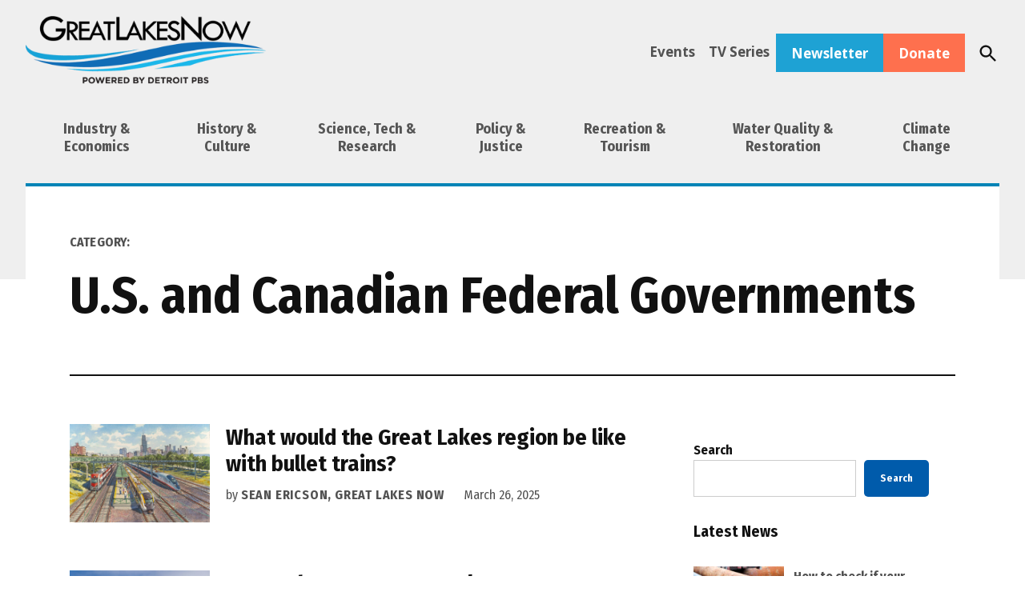

--- FILE ---
content_type: text/html; charset=UTF-8
request_url: https://www.greatlakesnow.org/category/politics-policy-environmental-justice/u-s-and-canadian-federal-governments/page/2/
body_size: 58512
content:
<!doctype html>
<html lang="en-US">
<head>
	<meta charset="UTF-8" /><script type="text/javascript">(window.NREUM||(NREUM={})).init={privacy:{cookies_enabled:true},ajax:{deny_list:["bam.nr-data.net"]},feature_flags:["soft_nav"],distributed_tracing:{enabled:true}};(window.NREUM||(NREUM={})).loader_config={agentID:"718424600",accountID:"7339399",trustKey:"66686",xpid:"UwUEWFVaARAGXFhSBAcCUlA=",licenseKey:"NRJS-3029248e2c146e63517",applicationID:"689036544",browserID:"718424600"};;/*! For license information please see nr-loader-spa-1.308.0.min.js.LICENSE.txt */
(()=>{var e,t,r={384:(e,t,r)=>{"use strict";r.d(t,{NT:()=>a,US:()=>u,Zm:()=>o,bQ:()=>d,dV:()=>c,pV:()=>l});var n=r(6154),i=r(1863),s=r(1910);const a={beacon:"bam.nr-data.net",errorBeacon:"bam.nr-data.net"};function o(){return n.gm.NREUM||(n.gm.NREUM={}),void 0===n.gm.newrelic&&(n.gm.newrelic=n.gm.NREUM),n.gm.NREUM}function c(){let e=o();return e.o||(e.o={ST:n.gm.setTimeout,SI:n.gm.setImmediate||n.gm.setInterval,CT:n.gm.clearTimeout,XHR:n.gm.XMLHttpRequest,REQ:n.gm.Request,EV:n.gm.Event,PR:n.gm.Promise,MO:n.gm.MutationObserver,FETCH:n.gm.fetch,WS:n.gm.WebSocket},(0,s.i)(...Object.values(e.o))),e}function d(e,t){let r=o();r.initializedAgents??={},t.initializedAt={ms:(0,i.t)(),date:new Date},r.initializedAgents[e]=t}function u(e,t){o()[e]=t}function l(){return function(){let e=o();const t=e.info||{};e.info={beacon:a.beacon,errorBeacon:a.errorBeacon,...t}}(),function(){let e=o();const t=e.init||{};e.init={...t}}(),c(),function(){let e=o();const t=e.loader_config||{};e.loader_config={...t}}(),o()}},782:(e,t,r)=>{"use strict";r.d(t,{T:()=>n});const n=r(860).K7.pageViewTiming},860:(e,t,r)=>{"use strict";r.d(t,{$J:()=>u,K7:()=>c,P3:()=>d,XX:()=>i,Yy:()=>o,df:()=>s,qY:()=>n,v4:()=>a});const n="events",i="jserrors",s="browser/blobs",a="rum",o="browser/logs",c={ajax:"ajax",genericEvents:"generic_events",jserrors:i,logging:"logging",metrics:"metrics",pageAction:"page_action",pageViewEvent:"page_view_event",pageViewTiming:"page_view_timing",sessionReplay:"session_replay",sessionTrace:"session_trace",softNav:"soft_navigations",spa:"spa"},d={[c.pageViewEvent]:1,[c.pageViewTiming]:2,[c.metrics]:3,[c.jserrors]:4,[c.spa]:5,[c.ajax]:6,[c.sessionTrace]:7,[c.softNav]:8,[c.sessionReplay]:9,[c.logging]:10,[c.genericEvents]:11},u={[c.pageViewEvent]:a,[c.pageViewTiming]:n,[c.ajax]:n,[c.spa]:n,[c.softNav]:n,[c.metrics]:i,[c.jserrors]:i,[c.sessionTrace]:s,[c.sessionReplay]:s,[c.logging]:o,[c.genericEvents]:"ins"}},944:(e,t,r)=>{"use strict";r.d(t,{R:()=>i});var n=r(3241);function i(e,t){"function"==typeof console.debug&&(console.debug("New Relic Warning: https://github.com/newrelic/newrelic-browser-agent/blob/main/docs/warning-codes.md#".concat(e),t),(0,n.W)({agentIdentifier:null,drained:null,type:"data",name:"warn",feature:"warn",data:{code:e,secondary:t}}))}},993:(e,t,r)=>{"use strict";r.d(t,{A$:()=>s,ET:()=>a,TZ:()=>o,p_:()=>i});var n=r(860);const i={ERROR:"ERROR",WARN:"WARN",INFO:"INFO",DEBUG:"DEBUG",TRACE:"TRACE"},s={OFF:0,ERROR:1,WARN:2,INFO:3,DEBUG:4,TRACE:5},a="log",o=n.K7.logging},1541:(e,t,r)=>{"use strict";r.d(t,{U:()=>i,f:()=>n});const n={MFE:"MFE",BA:"BA"};function i(e,t){if(2!==t?.harvestEndpointVersion)return{};const r=t.agentRef.runtime.appMetadata.agents[0].entityGuid;return e?{"source.id":e.id,"source.name":e.name,"source.type":e.type,"parent.id":e.parent?.id||r,"parent.type":e.parent?.type||n.BA}:{"entity.guid":r,appId:t.agentRef.info.applicationID}}},1687:(e,t,r)=>{"use strict";r.d(t,{Ak:()=>d,Ze:()=>h,x3:()=>u});var n=r(3241),i=r(7836),s=r(3606),a=r(860),o=r(2646);const c={};function d(e,t){const r={staged:!1,priority:a.P3[t]||0};l(e),c[e].get(t)||c[e].set(t,r)}function u(e,t){e&&c[e]&&(c[e].get(t)&&c[e].delete(t),p(e,t,!1),c[e].size&&f(e))}function l(e){if(!e)throw new Error("agentIdentifier required");c[e]||(c[e]=new Map)}function h(e="",t="feature",r=!1){if(l(e),!e||!c[e].get(t)||r)return p(e,t);c[e].get(t).staged=!0,f(e)}function f(e){const t=Array.from(c[e]);t.every(([e,t])=>t.staged)&&(t.sort((e,t)=>e[1].priority-t[1].priority),t.forEach(([t])=>{c[e].delete(t),p(e,t)}))}function p(e,t,r=!0){const a=e?i.ee.get(e):i.ee,c=s.i.handlers;if(!a.aborted&&a.backlog&&c){if((0,n.W)({agentIdentifier:e,type:"lifecycle",name:"drain",feature:t}),r){const e=a.backlog[t],r=c[t];if(r){for(let t=0;e&&t<e.length;++t)g(e[t],r);Object.entries(r).forEach(([e,t])=>{Object.values(t||{}).forEach(t=>{t[0]?.on&&t[0]?.context()instanceof o.y&&t[0].on(e,t[1])})})}}a.isolatedBacklog||delete c[t],a.backlog[t]=null,a.emit("drain-"+t,[])}}function g(e,t){var r=e[1];Object.values(t[r]||{}).forEach(t=>{var r=e[0];if(t[0]===r){var n=t[1],i=e[3],s=e[2];n.apply(i,s)}})}},1738:(e,t,r)=>{"use strict";r.d(t,{U:()=>f,Y:()=>h});var n=r(3241),i=r(9908),s=r(1863),a=r(944),o=r(5701),c=r(3969),d=r(8362),u=r(860),l=r(4261);function h(e,t,r,s){const h=s||r;!h||h[e]&&h[e]!==d.d.prototype[e]||(h[e]=function(){(0,i.p)(c.xV,["API/"+e+"/called"],void 0,u.K7.metrics,r.ee),(0,n.W)({agentIdentifier:r.agentIdentifier,drained:!!o.B?.[r.agentIdentifier],type:"data",name:"api",feature:l.Pl+e,data:{}});try{return t.apply(this,arguments)}catch(e){(0,a.R)(23,e)}})}function f(e,t,r,n,a){const o=e.info;null===r?delete o.jsAttributes[t]:o.jsAttributes[t]=r,(a||null===r)&&(0,i.p)(l.Pl+n,[(0,s.t)(),t,r],void 0,"session",e.ee)}},1741:(e,t,r)=>{"use strict";r.d(t,{W:()=>s});var n=r(944),i=r(4261);class s{#e(e,...t){if(this[e]!==s.prototype[e])return this[e](...t);(0,n.R)(35,e)}addPageAction(e,t){return this.#e(i.hG,e,t)}register(e){return this.#e(i.eY,e)}recordCustomEvent(e,t){return this.#e(i.fF,e,t)}setPageViewName(e,t){return this.#e(i.Fw,e,t)}setCustomAttribute(e,t,r){return this.#e(i.cD,e,t,r)}noticeError(e,t){return this.#e(i.o5,e,t)}setUserId(e,t=!1){return this.#e(i.Dl,e,t)}setApplicationVersion(e){return this.#e(i.nb,e)}setErrorHandler(e){return this.#e(i.bt,e)}addRelease(e,t){return this.#e(i.k6,e,t)}log(e,t){return this.#e(i.$9,e,t)}start(){return this.#e(i.d3)}finished(e){return this.#e(i.BL,e)}recordReplay(){return this.#e(i.CH)}pauseReplay(){return this.#e(i.Tb)}addToTrace(e){return this.#e(i.U2,e)}setCurrentRouteName(e){return this.#e(i.PA,e)}interaction(e){return this.#e(i.dT,e)}wrapLogger(e,t,r){return this.#e(i.Wb,e,t,r)}measure(e,t){return this.#e(i.V1,e,t)}consent(e){return this.#e(i.Pv,e)}}},1863:(e,t,r)=>{"use strict";function n(){return Math.floor(performance.now())}r.d(t,{t:()=>n})},1910:(e,t,r)=>{"use strict";r.d(t,{i:()=>s});var n=r(944);const i=new Map;function s(...e){return e.every(e=>{if(i.has(e))return i.get(e);const t="function"==typeof e?e.toString():"",r=t.includes("[native code]"),s=t.includes("nrWrapper");return r||s||(0,n.R)(64,e?.name||t),i.set(e,r),r})}},2555:(e,t,r)=>{"use strict";r.d(t,{D:()=>o,f:()=>a});var n=r(384),i=r(8122);const s={beacon:n.NT.beacon,errorBeacon:n.NT.errorBeacon,licenseKey:void 0,applicationID:void 0,sa:void 0,queueTime:void 0,applicationTime:void 0,ttGuid:void 0,user:void 0,account:void 0,product:void 0,extra:void 0,jsAttributes:{},userAttributes:void 0,atts:void 0,transactionName:void 0,tNamePlain:void 0};function a(e){try{return!!e.licenseKey&&!!e.errorBeacon&&!!e.applicationID}catch(e){return!1}}const o=e=>(0,i.a)(e,s)},2614:(e,t,r)=>{"use strict";r.d(t,{BB:()=>a,H3:()=>n,g:()=>d,iL:()=>c,tS:()=>o,uh:()=>i,wk:()=>s});const n="NRBA",i="SESSION",s=144e5,a=18e5,o={STARTED:"session-started",PAUSE:"session-pause",RESET:"session-reset",RESUME:"session-resume",UPDATE:"session-update"},c={SAME_TAB:"same-tab",CROSS_TAB:"cross-tab"},d={OFF:0,FULL:1,ERROR:2}},2646:(e,t,r)=>{"use strict";r.d(t,{y:()=>n});class n{constructor(e){this.contextId=e}}},2843:(e,t,r)=>{"use strict";r.d(t,{G:()=>s,u:()=>i});var n=r(3878);function i(e,t=!1,r,i){(0,n.DD)("visibilitychange",function(){if(t)return void("hidden"===document.visibilityState&&e());e(document.visibilityState)},r,i)}function s(e,t,r){(0,n.sp)("pagehide",e,t,r)}},3241:(e,t,r)=>{"use strict";r.d(t,{W:()=>s});var n=r(6154);const i="newrelic";function s(e={}){try{n.gm.dispatchEvent(new CustomEvent(i,{detail:e}))}catch(e){}}},3304:(e,t,r)=>{"use strict";r.d(t,{A:()=>s});var n=r(7836);const i=()=>{const e=new WeakSet;return(t,r)=>{if("object"==typeof r&&null!==r){if(e.has(r))return;e.add(r)}return r}};function s(e){try{return JSON.stringify(e,i())??""}catch(e){try{n.ee.emit("internal-error",[e])}catch(e){}return""}}},3333:(e,t,r)=>{"use strict";r.d(t,{$v:()=>u,TZ:()=>n,Xh:()=>c,Zp:()=>i,kd:()=>d,mq:()=>o,nf:()=>a,qN:()=>s});const n=r(860).K7.genericEvents,i=["auxclick","click","copy","keydown","paste","scrollend"],s=["focus","blur"],a=4,o=1e3,c=2e3,d=["PageAction","UserAction","BrowserPerformance"],u={RESOURCES:"experimental.resources",REGISTER:"register"}},3434:(e,t,r)=>{"use strict";r.d(t,{Jt:()=>s,YM:()=>d});var n=r(7836),i=r(5607);const s="nr@original:".concat(i.W),a=50;var o=Object.prototype.hasOwnProperty,c=!1;function d(e,t){return e||(e=n.ee),r.inPlace=function(e,t,n,i,s){n||(n="");const a="-"===n.charAt(0);for(let o=0;o<t.length;o++){const c=t[o],d=e[c];l(d)||(e[c]=r(d,a?c+n:n,i,c,s))}},r.flag=s,r;function r(t,r,n,c,d){return l(t)?t:(r||(r=""),nrWrapper[s]=t,function(e,t,r){if(Object.defineProperty&&Object.keys)try{return Object.keys(e).forEach(function(r){Object.defineProperty(t,r,{get:function(){return e[r]},set:function(t){return e[r]=t,t}})}),t}catch(e){u([e],r)}for(var n in e)o.call(e,n)&&(t[n]=e[n])}(t,nrWrapper,e),nrWrapper);function nrWrapper(){var s,o,l,h;let f;try{o=this,s=[...arguments],l="function"==typeof n?n(s,o):n||{}}catch(t){u([t,"",[s,o,c],l],e)}i(r+"start",[s,o,c],l,d);const p=performance.now();let g;try{return h=t.apply(o,s),g=performance.now(),h}catch(e){throw g=performance.now(),i(r+"err",[s,o,e],l,d),f=e,f}finally{const e=g-p,t={start:p,end:g,duration:e,isLongTask:e>=a,methodName:c,thrownError:f};t.isLongTask&&i("long-task",[t,o],l,d),i(r+"end",[s,o,h],l,d)}}}function i(r,n,i,s){if(!c||t){var a=c;c=!0;try{e.emit(r,n,i,t,s)}catch(t){u([t,r,n,i],e)}c=a}}}function u(e,t){t||(t=n.ee);try{t.emit("internal-error",e)}catch(e){}}function l(e){return!(e&&"function"==typeof e&&e.apply&&!e[s])}},3606:(e,t,r)=>{"use strict";r.d(t,{i:()=>s});var n=r(9908);s.on=a;var i=s.handlers={};function s(e,t,r,s){a(s||n.d,i,e,t,r)}function a(e,t,r,i,s){s||(s="feature"),e||(e=n.d);var a=t[s]=t[s]||{};(a[r]=a[r]||[]).push([e,i])}},3738:(e,t,r)=>{"use strict";r.d(t,{He:()=>i,Kp:()=>o,Lc:()=>d,Rz:()=>u,TZ:()=>n,bD:()=>s,d3:()=>a,jx:()=>l,sl:()=>h,uP:()=>c});const n=r(860).K7.sessionTrace,i="bstResource",s="resource",a="-start",o="-end",c="fn"+a,d="fn"+o,u="pushState",l=1e3,h=3e4},3785:(e,t,r)=>{"use strict";r.d(t,{R:()=>c,b:()=>d});var n=r(9908),i=r(1863),s=r(860),a=r(3969),o=r(993);function c(e,t,r={},c=o.p_.INFO,d=!0,u,l=(0,i.t)()){(0,n.p)(a.xV,["API/logging/".concat(c.toLowerCase(),"/called")],void 0,s.K7.metrics,e),(0,n.p)(o.ET,[l,t,r,c,d,u],void 0,s.K7.logging,e)}function d(e){return"string"==typeof e&&Object.values(o.p_).some(t=>t===e.toUpperCase().trim())}},3878:(e,t,r)=>{"use strict";function n(e,t){return{capture:e,passive:!1,signal:t}}function i(e,t,r=!1,i){window.addEventListener(e,t,n(r,i))}function s(e,t,r=!1,i){document.addEventListener(e,t,n(r,i))}r.d(t,{DD:()=>s,jT:()=>n,sp:()=>i})},3962:(e,t,r)=>{"use strict";r.d(t,{AM:()=>a,O2:()=>l,OV:()=>s,Qu:()=>h,TZ:()=>c,ih:()=>f,pP:()=>o,t1:()=>u,tC:()=>i,wD:()=>d});var n=r(860);const i=["click","keydown","submit"],s="popstate",a="api",o="initialPageLoad",c=n.K7.softNav,d=5e3,u=500,l={INITIAL_PAGE_LOAD:"",ROUTE_CHANGE:1,UNSPECIFIED:2},h={INTERACTION:1,AJAX:2,CUSTOM_END:3,CUSTOM_TRACER:4},f={IP:"in progress",PF:"pending finish",FIN:"finished",CAN:"cancelled"}},3969:(e,t,r)=>{"use strict";r.d(t,{TZ:()=>n,XG:()=>o,rs:()=>i,xV:()=>a,z_:()=>s});const n=r(860).K7.metrics,i="sm",s="cm",a="storeSupportabilityMetrics",o="storeEventMetrics"},4234:(e,t,r)=>{"use strict";r.d(t,{W:()=>s});var n=r(7836),i=r(1687);class s{constructor(e,t){this.agentIdentifier=e,this.ee=n.ee.get(e),this.featureName=t,this.blocked=!1}deregisterDrain(){(0,i.x3)(this.agentIdentifier,this.featureName)}}},4261:(e,t,r)=>{"use strict";r.d(t,{$9:()=>u,BL:()=>c,CH:()=>p,Dl:()=>R,Fw:()=>w,PA:()=>v,Pl:()=>n,Pv:()=>A,Tb:()=>h,U2:()=>a,V1:()=>E,Wb:()=>T,bt:()=>y,cD:()=>b,d3:()=>x,dT:()=>d,eY:()=>g,fF:()=>f,hG:()=>s,hw:()=>i,k6:()=>o,nb:()=>m,o5:()=>l});const n="api-",i=n+"ixn-",s="addPageAction",a="addToTrace",o="addRelease",c="finished",d="interaction",u="log",l="noticeError",h="pauseReplay",f="recordCustomEvent",p="recordReplay",g="register",m="setApplicationVersion",v="setCurrentRouteName",b="setCustomAttribute",y="setErrorHandler",w="setPageViewName",R="setUserId",x="start",T="wrapLogger",E="measure",A="consent"},5205:(e,t,r)=>{"use strict";r.d(t,{j:()=>S});var n=r(384),i=r(1741);var s=r(2555),a=r(3333);const o=e=>{if(!e||"string"!=typeof e)return!1;try{document.createDocumentFragment().querySelector(e)}catch{return!1}return!0};var c=r(2614),d=r(944),u=r(8122);const l="[data-nr-mask]",h=e=>(0,u.a)(e,(()=>{const e={feature_flags:[],experimental:{allow_registered_children:!1,resources:!1},mask_selector:"*",block_selector:"[data-nr-block]",mask_input_options:{color:!1,date:!1,"datetime-local":!1,email:!1,month:!1,number:!1,range:!1,search:!1,tel:!1,text:!1,time:!1,url:!1,week:!1,textarea:!1,select:!1,password:!0}};return{ajax:{deny_list:void 0,block_internal:!0,enabled:!0,autoStart:!0},api:{get allow_registered_children(){return e.feature_flags.includes(a.$v.REGISTER)||e.experimental.allow_registered_children},set allow_registered_children(t){e.experimental.allow_registered_children=t},duplicate_registered_data:!1},browser_consent_mode:{enabled:!1},distributed_tracing:{enabled:void 0,exclude_newrelic_header:void 0,cors_use_newrelic_header:void 0,cors_use_tracecontext_headers:void 0,allowed_origins:void 0},get feature_flags(){return e.feature_flags},set feature_flags(t){e.feature_flags=t},generic_events:{enabled:!0,autoStart:!0},harvest:{interval:30},jserrors:{enabled:!0,autoStart:!0},logging:{enabled:!0,autoStart:!0},metrics:{enabled:!0,autoStart:!0},obfuscate:void 0,page_action:{enabled:!0},page_view_event:{enabled:!0,autoStart:!0},page_view_timing:{enabled:!0,autoStart:!0},performance:{capture_marks:!1,capture_measures:!1,capture_detail:!0,resources:{get enabled(){return e.feature_flags.includes(a.$v.RESOURCES)||e.experimental.resources},set enabled(t){e.experimental.resources=t},asset_types:[],first_party_domains:[],ignore_newrelic:!0}},privacy:{cookies_enabled:!0},proxy:{assets:void 0,beacon:void 0},session:{expiresMs:c.wk,inactiveMs:c.BB},session_replay:{autoStart:!0,enabled:!1,preload:!1,sampling_rate:10,error_sampling_rate:100,collect_fonts:!1,inline_images:!1,fix_stylesheets:!0,mask_all_inputs:!0,get mask_text_selector(){return e.mask_selector},set mask_text_selector(t){o(t)?e.mask_selector="".concat(t,",").concat(l):""===t||null===t?e.mask_selector=l:(0,d.R)(5,t)},get block_class(){return"nr-block"},get ignore_class(){return"nr-ignore"},get mask_text_class(){return"nr-mask"},get block_selector(){return e.block_selector},set block_selector(t){o(t)?e.block_selector+=",".concat(t):""!==t&&(0,d.R)(6,t)},get mask_input_options(){return e.mask_input_options},set mask_input_options(t){t&&"object"==typeof t?e.mask_input_options={...t,password:!0}:(0,d.R)(7,t)}},session_trace:{enabled:!0,autoStart:!0},soft_navigations:{enabled:!0,autoStart:!0},spa:{enabled:!0,autoStart:!0},ssl:void 0,user_actions:{enabled:!0,elementAttributes:["id","className","tagName","type"]}}})());var f=r(6154),p=r(9324);let g=0;const m={buildEnv:p.F3,distMethod:p.Xs,version:p.xv,originTime:f.WN},v={consented:!1},b={appMetadata:{},get consented(){return this.session?.state?.consent||v.consented},set consented(e){v.consented=e},customTransaction:void 0,denyList:void 0,disabled:!1,harvester:void 0,isolatedBacklog:!1,isRecording:!1,loaderType:void 0,maxBytes:3e4,obfuscator:void 0,onerror:void 0,ptid:void 0,releaseIds:{},session:void 0,timeKeeper:void 0,registeredEntities:[],jsAttributesMetadata:{bytes:0},get harvestCount(){return++g}},y=e=>{const t=(0,u.a)(e,b),r=Object.keys(m).reduce((e,t)=>(e[t]={value:m[t],writable:!1,configurable:!0,enumerable:!0},e),{});return Object.defineProperties(t,r)};var w=r(5701);const R=e=>{const t=e.startsWith("http");e+="/",r.p=t?e:"https://"+e};var x=r(7836),T=r(3241);const E={accountID:void 0,trustKey:void 0,agentID:void 0,licenseKey:void 0,applicationID:void 0,xpid:void 0},A=e=>(0,u.a)(e,E),_=new Set;function S(e,t={},r,a){let{init:o,info:c,loader_config:d,runtime:u={},exposed:l=!0}=t;if(!c){const e=(0,n.pV)();o=e.init,c=e.info,d=e.loader_config}e.init=h(o||{}),e.loader_config=A(d||{}),c.jsAttributes??={},f.bv&&(c.jsAttributes.isWorker=!0),e.info=(0,s.D)(c);const p=e.init,g=[c.beacon,c.errorBeacon];_.has(e.agentIdentifier)||(p.proxy.assets&&(R(p.proxy.assets),g.push(p.proxy.assets)),p.proxy.beacon&&g.push(p.proxy.beacon),e.beacons=[...g],function(e){const t=(0,n.pV)();Object.getOwnPropertyNames(i.W.prototype).forEach(r=>{const n=i.W.prototype[r];if("function"!=typeof n||"constructor"===n)return;let s=t[r];e[r]&&!1!==e.exposed&&"micro-agent"!==e.runtime?.loaderType&&(t[r]=(...t)=>{const n=e[r](...t);return s?s(...t):n})})}(e),(0,n.US)("activatedFeatures",w.B)),u.denyList=[...p.ajax.deny_list||[],...p.ajax.block_internal?g:[]],u.ptid=e.agentIdentifier,u.loaderType=r,e.runtime=y(u),_.has(e.agentIdentifier)||(e.ee=x.ee.get(e.agentIdentifier),e.exposed=l,(0,T.W)({agentIdentifier:e.agentIdentifier,drained:!!w.B?.[e.agentIdentifier],type:"lifecycle",name:"initialize",feature:void 0,data:e.config})),_.add(e.agentIdentifier)}},5270:(e,t,r)=>{"use strict";r.d(t,{Aw:()=>a,SR:()=>s,rF:()=>o});var n=r(384),i=r(7767);function s(e){return!!(0,n.dV)().o.MO&&(0,i.V)(e)&&!0===e?.session_trace.enabled}function a(e){return!0===e?.session_replay.preload&&s(e)}function o(e,t){try{if("string"==typeof t?.type){if("password"===t.type.toLowerCase())return"*".repeat(e?.length||0);if(void 0!==t?.dataset?.nrUnmask||t?.classList?.contains("nr-unmask"))return e}}catch(e){}return"string"==typeof e?e.replace(/[\S]/g,"*"):"*".repeat(e?.length||0)}},5289:(e,t,r)=>{"use strict";r.d(t,{GG:()=>a,Qr:()=>c,sB:()=>o});var n=r(3878),i=r(6389);function s(){return"undefined"==typeof document||"complete"===document.readyState}function a(e,t){if(s())return e();const r=(0,i.J)(e),a=setInterval(()=>{s()&&(clearInterval(a),r())},500);(0,n.sp)("load",r,t)}function o(e){if(s())return e();(0,n.DD)("DOMContentLoaded",e)}function c(e){if(s())return e();(0,n.sp)("popstate",e)}},5607:(e,t,r)=>{"use strict";r.d(t,{W:()=>n});const n=(0,r(9566).bz)()},5701:(e,t,r)=>{"use strict";r.d(t,{B:()=>s,t:()=>a});var n=r(3241);const i=new Set,s={};function a(e,t){const r=t.agentIdentifier;s[r]??={},e&&"object"==typeof e&&(i.has(r)||(t.ee.emit("rumresp",[e]),s[r]=e,i.add(r),(0,n.W)({agentIdentifier:r,loaded:!0,drained:!0,type:"lifecycle",name:"load",feature:void 0,data:e})))}},6154:(e,t,r)=>{"use strict";r.d(t,{OF:()=>d,RI:()=>i,WN:()=>h,bv:()=>s,eN:()=>f,gm:()=>a,lR:()=>l,m:()=>c,mw:()=>o,sb:()=>u});var n=r(1863);const i="undefined"!=typeof window&&!!window.document,s="undefined"!=typeof WorkerGlobalScope&&("undefined"!=typeof self&&self instanceof WorkerGlobalScope&&self.navigator instanceof WorkerNavigator||"undefined"!=typeof globalThis&&globalThis instanceof WorkerGlobalScope&&globalThis.navigator instanceof WorkerNavigator),a=i?window:"undefined"!=typeof WorkerGlobalScope&&("undefined"!=typeof self&&self instanceof WorkerGlobalScope&&self||"undefined"!=typeof globalThis&&globalThis instanceof WorkerGlobalScope&&globalThis),o=Boolean("hidden"===a?.document?.visibilityState),c=""+a?.location,d=/iPad|iPhone|iPod/.test(a.navigator?.userAgent),u=d&&"undefined"==typeof SharedWorker,l=(()=>{const e=a.navigator?.userAgent?.match(/Firefox[/\s](\d+\.\d+)/);return Array.isArray(e)&&e.length>=2?+e[1]:0})(),h=Date.now()-(0,n.t)(),f=()=>"undefined"!=typeof PerformanceNavigationTiming&&a?.performance?.getEntriesByType("navigation")?.[0]?.responseStart},6344:(e,t,r)=>{"use strict";r.d(t,{BB:()=>u,Qb:()=>l,TZ:()=>i,Ug:()=>a,Vh:()=>s,_s:()=>o,bc:()=>d,yP:()=>c});var n=r(2614);const i=r(860).K7.sessionReplay,s="errorDuringReplay",a=.12,o={DomContentLoaded:0,Load:1,FullSnapshot:2,IncrementalSnapshot:3,Meta:4,Custom:5},c={[n.g.ERROR]:15e3,[n.g.FULL]:3e5,[n.g.OFF]:0},d={RESET:{message:"Session was reset",sm:"Reset"},IMPORT:{message:"Recorder failed to import",sm:"Import"},TOO_MANY:{message:"429: Too Many Requests",sm:"Too-Many"},TOO_BIG:{message:"Payload was too large",sm:"Too-Big"},CROSS_TAB:{message:"Session Entity was set to OFF on another tab",sm:"Cross-Tab"},ENTITLEMENTS:{message:"Session Replay is not allowed and will not be started",sm:"Entitlement"}},u=5e3,l={API:"api",RESUME:"resume",SWITCH_TO_FULL:"switchToFull",INITIALIZE:"initialize",PRELOAD:"preload"}},6389:(e,t,r)=>{"use strict";function n(e,t=500,r={}){const n=r?.leading||!1;let i;return(...r)=>{n&&void 0===i&&(e.apply(this,r),i=setTimeout(()=>{i=clearTimeout(i)},t)),n||(clearTimeout(i),i=setTimeout(()=>{e.apply(this,r)},t))}}function i(e){let t=!1;return(...r)=>{t||(t=!0,e.apply(this,r))}}r.d(t,{J:()=>i,s:()=>n})},6630:(e,t,r)=>{"use strict";r.d(t,{T:()=>n});const n=r(860).K7.pageViewEvent},6774:(e,t,r)=>{"use strict";r.d(t,{T:()=>n});const n=r(860).K7.jserrors},7295:(e,t,r)=>{"use strict";r.d(t,{Xv:()=>a,gX:()=>i,iW:()=>s});var n=[];function i(e){if(!e||s(e))return!1;if(0===n.length)return!0;if("*"===n[0].hostname)return!1;for(var t=0;t<n.length;t++){var r=n[t];if(r.hostname.test(e.hostname)&&r.pathname.test(e.pathname))return!1}return!0}function s(e){return void 0===e.hostname}function a(e){if(n=[],e&&e.length)for(var t=0;t<e.length;t++){let r=e[t];if(!r)continue;if("*"===r)return void(n=[{hostname:"*"}]);0===r.indexOf("http://")?r=r.substring(7):0===r.indexOf("https://")&&(r=r.substring(8));const i=r.indexOf("/");let s,a;i>0?(s=r.substring(0,i),a=r.substring(i)):(s=r,a="*");let[c]=s.split(":");n.push({hostname:o(c),pathname:o(a,!0)})}}function o(e,t=!1){const r=e.replace(/[.+?^${}()|[\]\\]/g,e=>"\\"+e).replace(/\*/g,".*?");return new RegExp((t?"^":"")+r+"$")}},7485:(e,t,r)=>{"use strict";r.d(t,{D:()=>i});var n=r(6154);function i(e){if(0===(e||"").indexOf("data:"))return{protocol:"data"};try{const t=new URL(e,location.href),r={port:t.port,hostname:t.hostname,pathname:t.pathname,search:t.search,protocol:t.protocol.slice(0,t.protocol.indexOf(":")),sameOrigin:t.protocol===n.gm?.location?.protocol&&t.host===n.gm?.location?.host};return r.port&&""!==r.port||("http:"===t.protocol&&(r.port="80"),"https:"===t.protocol&&(r.port="443")),r.pathname&&""!==r.pathname?r.pathname.startsWith("/")||(r.pathname="/".concat(r.pathname)):r.pathname="/",r}catch(e){return{}}}},7699:(e,t,r)=>{"use strict";r.d(t,{It:()=>s,KC:()=>o,No:()=>i,qh:()=>a});var n=r(860);const i=16e3,s=1e6,a="SESSION_ERROR",o={[n.K7.logging]:!0,[n.K7.genericEvents]:!1,[n.K7.jserrors]:!1,[n.K7.ajax]:!1}},7767:(e,t,r)=>{"use strict";r.d(t,{V:()=>i});var n=r(6154);const i=e=>n.RI&&!0===e?.privacy.cookies_enabled},7836:(e,t,r)=>{"use strict";r.d(t,{P:()=>o,ee:()=>c});var n=r(384),i=r(8990),s=r(2646),a=r(5607);const o="nr@context:".concat(a.W),c=function e(t,r){var n={},a={},u={},l=!1;try{l=16===r.length&&d.initializedAgents?.[r]?.runtime.isolatedBacklog}catch(e){}var h={on:p,addEventListener:p,removeEventListener:function(e,t){var r=n[e];if(!r)return;for(var i=0;i<r.length;i++)r[i]===t&&r.splice(i,1)},emit:function(e,r,n,i,s){!1!==s&&(s=!0);if(c.aborted&&!i)return;t&&s&&t.emit(e,r,n);var o=f(n);g(e).forEach(e=>{e.apply(o,r)});var d=v()[a[e]];d&&d.push([h,e,r,o]);return o},get:m,listeners:g,context:f,buffer:function(e,t){const r=v();if(t=t||"feature",h.aborted)return;Object.entries(e||{}).forEach(([e,n])=>{a[n]=t,t in r||(r[t]=[])})},abort:function(){h._aborted=!0,Object.keys(h.backlog).forEach(e=>{delete h.backlog[e]})},isBuffering:function(e){return!!v()[a[e]]},debugId:r,backlog:l?{}:t&&"object"==typeof t.backlog?t.backlog:{},isolatedBacklog:l};return Object.defineProperty(h,"aborted",{get:()=>{let e=h._aborted||!1;return e||(t&&(e=t.aborted),e)}}),h;function f(e){return e&&e instanceof s.y?e:e?(0,i.I)(e,o,()=>new s.y(o)):new s.y(o)}function p(e,t){n[e]=g(e).concat(t)}function g(e){return n[e]||[]}function m(t){return u[t]=u[t]||e(h,t)}function v(){return h.backlog}}(void 0,"globalEE"),d=(0,n.Zm)();d.ee||(d.ee=c)},8122:(e,t,r)=>{"use strict";r.d(t,{a:()=>i});var n=r(944);function i(e,t){try{if(!e||"object"!=typeof e)return(0,n.R)(3);if(!t||"object"!=typeof t)return(0,n.R)(4);const r=Object.create(Object.getPrototypeOf(t),Object.getOwnPropertyDescriptors(t)),s=0===Object.keys(r).length?e:r;for(let a in s)if(void 0!==e[a])try{if(null===e[a]){r[a]=null;continue}Array.isArray(e[a])&&Array.isArray(t[a])?r[a]=Array.from(new Set([...e[a],...t[a]])):"object"==typeof e[a]&&"object"==typeof t[a]?r[a]=i(e[a],t[a]):r[a]=e[a]}catch(e){r[a]||(0,n.R)(1,e)}return r}catch(e){(0,n.R)(2,e)}}},8139:(e,t,r)=>{"use strict";r.d(t,{u:()=>h});var n=r(7836),i=r(3434),s=r(8990),a=r(6154);const o={},c=a.gm.XMLHttpRequest,d="addEventListener",u="removeEventListener",l="nr@wrapped:".concat(n.P);function h(e){var t=function(e){return(e||n.ee).get("events")}(e);if(o[t.debugId]++)return t;o[t.debugId]=1;var r=(0,i.YM)(t,!0);function h(e){r.inPlace(e,[d,u],"-",p)}function p(e,t){return e[1]}return"getPrototypeOf"in Object&&(a.RI&&f(document,h),c&&f(c.prototype,h),f(a.gm,h)),t.on(d+"-start",function(e,t){var n=e[1];if(null!==n&&("function"==typeof n||"object"==typeof n)&&"newrelic"!==e[0]){var i=(0,s.I)(n,l,function(){var e={object:function(){if("function"!=typeof n.handleEvent)return;return n.handleEvent.apply(n,arguments)},function:n}[typeof n];return e?r(e,"fn-",null,e.name||"anonymous"):n});this.wrapped=e[1]=i}}),t.on(u+"-start",function(e){e[1]=this.wrapped||e[1]}),t}function f(e,t,...r){let n=e;for(;"object"==typeof n&&!Object.prototype.hasOwnProperty.call(n,d);)n=Object.getPrototypeOf(n);n&&t(n,...r)}},8362:(e,t,r)=>{"use strict";r.d(t,{d:()=>s});var n=r(9566),i=r(1741);class s extends i.W{agentIdentifier=(0,n.LA)(16)}},8374:(e,t,r)=>{r.nc=(()=>{try{return document?.currentScript?.nonce}catch(e){}return""})()},8990:(e,t,r)=>{"use strict";r.d(t,{I:()=>i});var n=Object.prototype.hasOwnProperty;function i(e,t,r){if(n.call(e,t))return e[t];var i=r();if(Object.defineProperty&&Object.keys)try{return Object.defineProperty(e,t,{value:i,writable:!0,enumerable:!1}),i}catch(e){}return e[t]=i,i}},9119:(e,t,r)=>{"use strict";r.d(t,{L:()=>s});var n=/([^?#]*)[^#]*(#[^?]*|$).*/,i=/([^?#]*)().*/;function s(e,t){return e?e.replace(t?n:i,"$1$2"):e}},9300:(e,t,r)=>{"use strict";r.d(t,{T:()=>n});const n=r(860).K7.ajax},9324:(e,t,r)=>{"use strict";r.d(t,{AJ:()=>a,F3:()=>i,Xs:()=>s,Yq:()=>o,xv:()=>n});const n="1.308.0",i="PROD",s="CDN",a="@newrelic/rrweb",o="1.0.1"},9566:(e,t,r)=>{"use strict";r.d(t,{LA:()=>o,ZF:()=>c,bz:()=>a,el:()=>d});var n=r(6154);const i="xxxxxxxx-xxxx-4xxx-yxxx-xxxxxxxxxxxx";function s(e,t){return e?15&e[t]:16*Math.random()|0}function a(){const e=n.gm?.crypto||n.gm?.msCrypto;let t,r=0;return e&&e.getRandomValues&&(t=e.getRandomValues(new Uint8Array(30))),i.split("").map(e=>"x"===e?s(t,r++).toString(16):"y"===e?(3&s()|8).toString(16):e).join("")}function o(e){const t=n.gm?.crypto||n.gm?.msCrypto;let r,i=0;t&&t.getRandomValues&&(r=t.getRandomValues(new Uint8Array(e)));const a=[];for(var o=0;o<e;o++)a.push(s(r,i++).toString(16));return a.join("")}function c(){return o(16)}function d(){return o(32)}},9908:(e,t,r)=>{"use strict";r.d(t,{d:()=>n,p:()=>i});var n=r(7836).ee.get("handle");function i(e,t,r,i,s){s?(s.buffer([e],i),s.emit(e,t,r)):(n.buffer([e],i),n.emit(e,t,r))}}},n={};function i(e){var t=n[e];if(void 0!==t)return t.exports;var s=n[e]={exports:{}};return r[e](s,s.exports,i),s.exports}i.m=r,i.d=(e,t)=>{for(var r in t)i.o(t,r)&&!i.o(e,r)&&Object.defineProperty(e,r,{enumerable:!0,get:t[r]})},i.f={},i.e=e=>Promise.all(Object.keys(i.f).reduce((t,r)=>(i.f[r](e,t),t),[])),i.u=e=>({212:"nr-spa-compressor",249:"nr-spa-recorder",478:"nr-spa"}[e]+"-1.308.0.min.js"),i.o=(e,t)=>Object.prototype.hasOwnProperty.call(e,t),e={},t="NRBA-1.308.0.PROD:",i.l=(r,n,s,a)=>{if(e[r])e[r].push(n);else{var o,c;if(void 0!==s)for(var d=document.getElementsByTagName("script"),u=0;u<d.length;u++){var l=d[u];if(l.getAttribute("src")==r||l.getAttribute("data-webpack")==t+s){o=l;break}}if(!o){c=!0;var h={478:"sha512-RSfSVnmHk59T/uIPbdSE0LPeqcEdF4/+XhfJdBuccH5rYMOEZDhFdtnh6X6nJk7hGpzHd9Ujhsy7lZEz/ORYCQ==",249:"sha512-ehJXhmntm85NSqW4MkhfQqmeKFulra3klDyY0OPDUE+sQ3GokHlPh1pmAzuNy//3j4ac6lzIbmXLvGQBMYmrkg==",212:"sha512-B9h4CR46ndKRgMBcK+j67uSR2RCnJfGefU+A7FrgR/k42ovXy5x/MAVFiSvFxuVeEk/pNLgvYGMp1cBSK/G6Fg=="};(o=document.createElement("script")).charset="utf-8",i.nc&&o.setAttribute("nonce",i.nc),o.setAttribute("data-webpack",t+s),o.src=r,0!==o.src.indexOf(window.location.origin+"/")&&(o.crossOrigin="anonymous"),h[a]&&(o.integrity=h[a])}e[r]=[n];var f=(t,n)=>{o.onerror=o.onload=null,clearTimeout(p);var i=e[r];if(delete e[r],o.parentNode&&o.parentNode.removeChild(o),i&&i.forEach(e=>e(n)),t)return t(n)},p=setTimeout(f.bind(null,void 0,{type:"timeout",target:o}),12e4);o.onerror=f.bind(null,o.onerror),o.onload=f.bind(null,o.onload),c&&document.head.appendChild(o)}},i.r=e=>{"undefined"!=typeof Symbol&&Symbol.toStringTag&&Object.defineProperty(e,Symbol.toStringTag,{value:"Module"}),Object.defineProperty(e,"__esModule",{value:!0})},i.p="https://js-agent.newrelic.com/",(()=>{var e={38:0,788:0};i.f.j=(t,r)=>{var n=i.o(e,t)?e[t]:void 0;if(0!==n)if(n)r.push(n[2]);else{var s=new Promise((r,i)=>n=e[t]=[r,i]);r.push(n[2]=s);var a=i.p+i.u(t),o=new Error;i.l(a,r=>{if(i.o(e,t)&&(0!==(n=e[t])&&(e[t]=void 0),n)){var s=r&&("load"===r.type?"missing":r.type),a=r&&r.target&&r.target.src;o.message="Loading chunk "+t+" failed: ("+s+": "+a+")",o.name="ChunkLoadError",o.type=s,o.request=a,n[1](o)}},"chunk-"+t,t)}};var t=(t,r)=>{var n,s,[a,o,c]=r,d=0;if(a.some(t=>0!==e[t])){for(n in o)i.o(o,n)&&(i.m[n]=o[n]);if(c)c(i)}for(t&&t(r);d<a.length;d++)s=a[d],i.o(e,s)&&e[s]&&e[s][0](),e[s]=0},r=self["webpackChunk:NRBA-1.308.0.PROD"]=self["webpackChunk:NRBA-1.308.0.PROD"]||[];r.forEach(t.bind(null,0)),r.push=t.bind(null,r.push.bind(r))})(),(()=>{"use strict";i(8374);var e=i(8362),t=i(860);const r=Object.values(t.K7);var n=i(5205);var s=i(9908),a=i(1863),o=i(4261),c=i(1738);var d=i(1687),u=i(4234),l=i(5289),h=i(6154),f=i(944),p=i(5270),g=i(7767),m=i(6389),v=i(7699);class b extends u.W{constructor(e,t){super(e.agentIdentifier,t),this.agentRef=e,this.abortHandler=void 0,this.featAggregate=void 0,this.loadedSuccessfully=void 0,this.onAggregateImported=new Promise(e=>{this.loadedSuccessfully=e}),this.deferred=Promise.resolve(),!1===e.init[this.featureName].autoStart?this.deferred=new Promise((t,r)=>{this.ee.on("manual-start-all",(0,m.J)(()=>{(0,d.Ak)(e.agentIdentifier,this.featureName),t()}))}):(0,d.Ak)(e.agentIdentifier,t)}importAggregator(e,t,r={}){if(this.featAggregate)return;const n=async()=>{let n;await this.deferred;try{if((0,g.V)(e.init)){const{setupAgentSession:t}=await i.e(478).then(i.bind(i,8766));n=t(e)}}catch(e){(0,f.R)(20,e),this.ee.emit("internal-error",[e]),(0,s.p)(v.qh,[e],void 0,this.featureName,this.ee)}try{if(!this.#t(this.featureName,n,e.init))return(0,d.Ze)(this.agentIdentifier,this.featureName),void this.loadedSuccessfully(!1);const{Aggregate:i}=await t();this.featAggregate=new i(e,r),e.runtime.harvester.initializedAggregates.push(this.featAggregate),this.loadedSuccessfully(!0)}catch(e){(0,f.R)(34,e),this.abortHandler?.(),(0,d.Ze)(this.agentIdentifier,this.featureName,!0),this.loadedSuccessfully(!1),this.ee&&this.ee.abort()}};h.RI?(0,l.GG)(()=>n(),!0):n()}#t(e,r,n){if(this.blocked)return!1;switch(e){case t.K7.sessionReplay:return(0,p.SR)(n)&&!!r;case t.K7.sessionTrace:return!!r;default:return!0}}}var y=i(6630),w=i(2614),R=i(3241);class x extends b{static featureName=y.T;constructor(e){var t;super(e,y.T),this.setupInspectionEvents(e.agentIdentifier),t=e,(0,c.Y)(o.Fw,function(e,r){"string"==typeof e&&("/"!==e.charAt(0)&&(e="/"+e),t.runtime.customTransaction=(r||"http://custom.transaction")+e,(0,s.p)(o.Pl+o.Fw,[(0,a.t)()],void 0,void 0,t.ee))},t),this.importAggregator(e,()=>i.e(478).then(i.bind(i,2467)))}setupInspectionEvents(e){const t=(t,r)=>{t&&(0,R.W)({agentIdentifier:e,timeStamp:t.timeStamp,loaded:"complete"===t.target.readyState,type:"window",name:r,data:t.target.location+""})};(0,l.sB)(e=>{t(e,"DOMContentLoaded")}),(0,l.GG)(e=>{t(e,"load")}),(0,l.Qr)(e=>{t(e,"navigate")}),this.ee.on(w.tS.UPDATE,(t,r)=>{(0,R.W)({agentIdentifier:e,type:"lifecycle",name:"session",data:r})})}}var T=i(384);class E extends e.d{constructor(e){var t;(super(),h.gm)?(this.features={},(0,T.bQ)(this.agentIdentifier,this),this.desiredFeatures=new Set(e.features||[]),this.desiredFeatures.add(x),(0,n.j)(this,e,e.loaderType||"agent"),t=this,(0,c.Y)(o.cD,function(e,r,n=!1){if("string"==typeof e){if(["string","number","boolean"].includes(typeof r)||null===r)return(0,c.U)(t,e,r,o.cD,n);(0,f.R)(40,typeof r)}else(0,f.R)(39,typeof e)},t),function(e){(0,c.Y)(o.Dl,function(t,r=!1){if("string"!=typeof t&&null!==t)return void(0,f.R)(41,typeof t);const n=e.info.jsAttributes["enduser.id"];r&&null!=n&&n!==t?(0,s.p)(o.Pl+"setUserIdAndResetSession",[t],void 0,"session",e.ee):(0,c.U)(e,"enduser.id",t,o.Dl,!0)},e)}(this),function(e){(0,c.Y)(o.nb,function(t){if("string"==typeof t||null===t)return(0,c.U)(e,"application.version",t,o.nb,!1);(0,f.R)(42,typeof t)},e)}(this),function(e){(0,c.Y)(o.d3,function(){e.ee.emit("manual-start-all")},e)}(this),function(e){(0,c.Y)(o.Pv,function(t=!0){if("boolean"==typeof t){if((0,s.p)(o.Pl+o.Pv,[t],void 0,"session",e.ee),e.runtime.consented=t,t){const t=e.features.page_view_event;t.onAggregateImported.then(e=>{const r=t.featAggregate;e&&!r.sentRum&&r.sendRum()})}}else(0,f.R)(65,typeof t)},e)}(this),this.run()):(0,f.R)(21)}get config(){return{info:this.info,init:this.init,loader_config:this.loader_config,runtime:this.runtime}}get api(){return this}run(){try{const e=function(e){const t={};return r.forEach(r=>{t[r]=!!e[r]?.enabled}),t}(this.init),n=[...this.desiredFeatures];n.sort((e,r)=>t.P3[e.featureName]-t.P3[r.featureName]),n.forEach(r=>{if(!e[r.featureName]&&r.featureName!==t.K7.pageViewEvent)return;if(r.featureName===t.K7.spa)return void(0,f.R)(67);const n=function(e){switch(e){case t.K7.ajax:return[t.K7.jserrors];case t.K7.sessionTrace:return[t.K7.ajax,t.K7.pageViewEvent];case t.K7.sessionReplay:return[t.K7.sessionTrace];case t.K7.pageViewTiming:return[t.K7.pageViewEvent];default:return[]}}(r.featureName).filter(e=>!(e in this.features));n.length>0&&(0,f.R)(36,{targetFeature:r.featureName,missingDependencies:n}),this.features[r.featureName]=new r(this)})}catch(e){(0,f.R)(22,e);for(const e in this.features)this.features[e].abortHandler?.();const t=(0,T.Zm)();delete t.initializedAgents[this.agentIdentifier]?.features,delete this.sharedAggregator;return t.ee.get(this.agentIdentifier).abort(),!1}}}var A=i(2843),_=i(782);class S extends b{static featureName=_.T;constructor(e){super(e,_.T),h.RI&&((0,A.u)(()=>(0,s.p)("docHidden",[(0,a.t)()],void 0,_.T,this.ee),!0),(0,A.G)(()=>(0,s.p)("winPagehide",[(0,a.t)()],void 0,_.T,this.ee)),this.importAggregator(e,()=>i.e(478).then(i.bind(i,9917))))}}var O=i(3969);class I extends b{static featureName=O.TZ;constructor(e){super(e,O.TZ),h.RI&&document.addEventListener("securitypolicyviolation",e=>{(0,s.p)(O.xV,["Generic/CSPViolation/Detected"],void 0,this.featureName,this.ee)}),this.importAggregator(e,()=>i.e(478).then(i.bind(i,6555)))}}var N=i(6774),P=i(3878),k=i(3304);class D{constructor(e,t,r,n,i){this.name="UncaughtError",this.message="string"==typeof e?e:(0,k.A)(e),this.sourceURL=t,this.line=r,this.column=n,this.__newrelic=i}}function C(e){return M(e)?e:new D(void 0!==e?.message?e.message:e,e?.filename||e?.sourceURL,e?.lineno||e?.line,e?.colno||e?.col,e?.__newrelic,e?.cause)}function j(e){const t="Unhandled Promise Rejection: ";if(!e?.reason)return;if(M(e.reason)){try{e.reason.message.startsWith(t)||(e.reason.message=t+e.reason.message)}catch(e){}return C(e.reason)}const r=C(e.reason);return(r.message||"").startsWith(t)||(r.message=t+r.message),r}function L(e){if(e.error instanceof SyntaxError&&!/:\d+$/.test(e.error.stack?.trim())){const t=new D(e.message,e.filename,e.lineno,e.colno,e.error.__newrelic,e.cause);return t.name=SyntaxError.name,t}return M(e.error)?e.error:C(e)}function M(e){return e instanceof Error&&!!e.stack}function H(e,r,n,i,o=(0,a.t)()){"string"==typeof e&&(e=new Error(e)),(0,s.p)("err",[e,o,!1,r,n.runtime.isRecording,void 0,i],void 0,t.K7.jserrors,n.ee),(0,s.p)("uaErr",[],void 0,t.K7.genericEvents,n.ee)}var B=i(1541),K=i(993),W=i(3785);function U(e,{customAttributes:t={},level:r=K.p_.INFO}={},n,i,s=(0,a.t)()){(0,W.R)(n.ee,e,t,r,!1,i,s)}function F(e,r,n,i,c=(0,a.t)()){(0,s.p)(o.Pl+o.hG,[c,e,r,i],void 0,t.K7.genericEvents,n.ee)}function V(e,r,n,i,c=(0,a.t)()){const{start:d,end:u,customAttributes:l}=r||{},h={customAttributes:l||{}};if("object"!=typeof h.customAttributes||"string"!=typeof e||0===e.length)return void(0,f.R)(57);const p=(e,t)=>null==e?t:"number"==typeof e?e:e instanceof PerformanceMark?e.startTime:Number.NaN;if(h.start=p(d,0),h.end=p(u,c),Number.isNaN(h.start)||Number.isNaN(h.end))(0,f.R)(57);else{if(h.duration=h.end-h.start,!(h.duration<0))return(0,s.p)(o.Pl+o.V1,[h,e,i],void 0,t.K7.genericEvents,n.ee),h;(0,f.R)(58)}}function G(e,r={},n,i,c=(0,a.t)()){(0,s.p)(o.Pl+o.fF,[c,e,r,i],void 0,t.K7.genericEvents,n.ee)}function z(e){(0,c.Y)(o.eY,function(t){return Y(e,t)},e)}function Y(e,r,n){(0,f.R)(54,"newrelic.register"),r||={},r.type=B.f.MFE,r.licenseKey||=e.info.licenseKey,r.blocked=!1,r.parent=n||{},Array.isArray(r.tags)||(r.tags=[]);const i={};r.tags.forEach(e=>{"name"!==e&&"id"!==e&&(i["source.".concat(e)]=!0)}),r.isolated??=!0;let o=()=>{};const c=e.runtime.registeredEntities;if(!r.isolated){const e=c.find(({metadata:{target:{id:e}}})=>e===r.id&&!r.isolated);if(e)return e}const d=e=>{r.blocked=!0,o=e};function u(e){return"string"==typeof e&&!!e.trim()&&e.trim().length<501||"number"==typeof e}e.init.api.allow_registered_children||d((0,m.J)(()=>(0,f.R)(55))),u(r.id)&&u(r.name)||d((0,m.J)(()=>(0,f.R)(48,r)));const l={addPageAction:(t,n={})=>g(F,[t,{...i,...n},e],r),deregister:()=>{d((0,m.J)(()=>(0,f.R)(68)))},log:(t,n={})=>g(U,[t,{...n,customAttributes:{...i,...n.customAttributes||{}}},e],r),measure:(t,n={})=>g(V,[t,{...n,customAttributes:{...i,...n.customAttributes||{}}},e],r),noticeError:(t,n={})=>g(H,[t,{...i,...n},e],r),register:(t={})=>g(Y,[e,t],l.metadata.target),recordCustomEvent:(t,n={})=>g(G,[t,{...i,...n},e],r),setApplicationVersion:e=>p("application.version",e),setCustomAttribute:(e,t)=>p(e,t),setUserId:e=>p("enduser.id",e),metadata:{customAttributes:i,target:r}},h=()=>(r.blocked&&o(),r.blocked);h()||c.push(l);const p=(e,t)=>{h()||(i[e]=t)},g=(r,n,i)=>{if(h())return;const o=(0,a.t)();(0,s.p)(O.xV,["API/register/".concat(r.name,"/called")],void 0,t.K7.metrics,e.ee);try{if(e.init.api.duplicate_registered_data&&"register"!==r.name){let e=n;if(n[1]instanceof Object){const t={"child.id":i.id,"child.type":i.type};e="customAttributes"in n[1]?[n[0],{...n[1],customAttributes:{...n[1].customAttributes,...t}},...n.slice(2)]:[n[0],{...n[1],...t},...n.slice(2)]}r(...e,void 0,o)}return r(...n,i,o)}catch(e){(0,f.R)(50,e)}};return l}class Z extends b{static featureName=N.T;constructor(e){var t;super(e,N.T),t=e,(0,c.Y)(o.o5,(e,r)=>H(e,r,t),t),function(e){(0,c.Y)(o.bt,function(t){e.runtime.onerror=t},e)}(e),function(e){let t=0;(0,c.Y)(o.k6,function(e,r){++t>10||(this.runtime.releaseIds[e.slice(-200)]=(""+r).slice(-200))},e)}(e),z(e);try{this.removeOnAbort=new AbortController}catch(e){}this.ee.on("internal-error",(t,r)=>{this.abortHandler&&(0,s.p)("ierr",[C(t),(0,a.t)(),!0,{},e.runtime.isRecording,r],void 0,this.featureName,this.ee)}),h.gm.addEventListener("unhandledrejection",t=>{this.abortHandler&&(0,s.p)("err",[j(t),(0,a.t)(),!1,{unhandledPromiseRejection:1},e.runtime.isRecording],void 0,this.featureName,this.ee)},(0,P.jT)(!1,this.removeOnAbort?.signal)),h.gm.addEventListener("error",t=>{this.abortHandler&&(0,s.p)("err",[L(t),(0,a.t)(),!1,{},e.runtime.isRecording],void 0,this.featureName,this.ee)},(0,P.jT)(!1,this.removeOnAbort?.signal)),this.abortHandler=this.#r,this.importAggregator(e,()=>i.e(478).then(i.bind(i,2176)))}#r(){this.removeOnAbort?.abort(),this.abortHandler=void 0}}var q=i(8990);let X=1;function J(e){const t=typeof e;return!e||"object"!==t&&"function"!==t?-1:e===h.gm?0:(0,q.I)(e,"nr@id",function(){return X++})}function Q(e){if("string"==typeof e&&e.length)return e.length;if("object"==typeof e){if("undefined"!=typeof ArrayBuffer&&e instanceof ArrayBuffer&&e.byteLength)return e.byteLength;if("undefined"!=typeof Blob&&e instanceof Blob&&e.size)return e.size;if(!("undefined"!=typeof FormData&&e instanceof FormData))try{return(0,k.A)(e).length}catch(e){return}}}var ee=i(8139),te=i(7836),re=i(3434);const ne={},ie=["open","send"];function se(e){var t=e||te.ee;const r=function(e){return(e||te.ee).get("xhr")}(t);if(void 0===h.gm.XMLHttpRequest)return r;if(ne[r.debugId]++)return r;ne[r.debugId]=1,(0,ee.u)(t);var n=(0,re.YM)(r),i=h.gm.XMLHttpRequest,s=h.gm.MutationObserver,a=h.gm.Promise,o=h.gm.setInterval,c="readystatechange",d=["onload","onerror","onabort","onloadstart","onloadend","onprogress","ontimeout"],u=[],l=h.gm.XMLHttpRequest=function(e){const t=new i(e),s=r.context(t);try{r.emit("new-xhr",[t],s),t.addEventListener(c,(a=s,function(){var e=this;e.readyState>3&&!a.resolved&&(a.resolved=!0,r.emit("xhr-resolved",[],e)),n.inPlace(e,d,"fn-",y)}),(0,P.jT)(!1))}catch(e){(0,f.R)(15,e);try{r.emit("internal-error",[e])}catch(e){}}var a;return t};function p(e,t){n.inPlace(t,["onreadystatechange"],"fn-",y)}if(function(e,t){for(var r in e)t[r]=e[r]}(i,l),l.prototype=i.prototype,n.inPlace(l.prototype,ie,"-xhr-",y),r.on("send-xhr-start",function(e,t){p(e,t),function(e){u.push(e),s&&(g?g.then(b):o?o(b):(m=-m,v.data=m))}(t)}),r.on("open-xhr-start",p),s){var g=a&&a.resolve();if(!o&&!a){var m=1,v=document.createTextNode(m);new s(b).observe(v,{characterData:!0})}}else t.on("fn-end",function(e){e[0]&&e[0].type===c||b()});function b(){for(var e=0;e<u.length;e++)p(0,u[e]);u.length&&(u=[])}function y(e,t){return t}return r}var ae="fetch-",oe=ae+"body-",ce=["arrayBuffer","blob","json","text","formData"],de=h.gm.Request,ue=h.gm.Response,le="prototype";const he={};function fe(e){const t=function(e){return(e||te.ee).get("fetch")}(e);if(!(de&&ue&&h.gm.fetch))return t;if(he[t.debugId]++)return t;function r(e,r,n){var i=e[r];"function"==typeof i&&(e[r]=function(){var e,r=[...arguments],s={};t.emit(n+"before-start",[r],s),s[te.P]&&s[te.P].dt&&(e=s[te.P].dt);var a=i.apply(this,r);return t.emit(n+"start",[r,e],a),a.then(function(e){return t.emit(n+"end",[null,e],a),e},function(e){throw t.emit(n+"end",[e],a),e})})}return he[t.debugId]=1,ce.forEach(e=>{r(de[le],e,oe),r(ue[le],e,oe)}),r(h.gm,"fetch",ae),t.on(ae+"end",function(e,r){var n=this;if(r){var i=r.headers.get("content-length");null!==i&&(n.rxSize=i),t.emit(ae+"done",[null,r],n)}else t.emit(ae+"done",[e],n)}),t}var pe=i(7485),ge=i(9566);class me{constructor(e){this.agentRef=e}generateTracePayload(e){const t=this.agentRef.loader_config;if(!this.shouldGenerateTrace(e)||!t)return null;var r=(t.accountID||"").toString()||null,n=(t.agentID||"").toString()||null,i=(t.trustKey||"").toString()||null;if(!r||!n)return null;var s=(0,ge.ZF)(),a=(0,ge.el)(),o=Date.now(),c={spanId:s,traceId:a,timestamp:o};return(e.sameOrigin||this.isAllowedOrigin(e)&&this.useTraceContextHeadersForCors())&&(c.traceContextParentHeader=this.generateTraceContextParentHeader(s,a),c.traceContextStateHeader=this.generateTraceContextStateHeader(s,o,r,n,i)),(e.sameOrigin&&!this.excludeNewrelicHeader()||!e.sameOrigin&&this.isAllowedOrigin(e)&&this.useNewrelicHeaderForCors())&&(c.newrelicHeader=this.generateTraceHeader(s,a,o,r,n,i)),c}generateTraceContextParentHeader(e,t){return"00-"+t+"-"+e+"-01"}generateTraceContextStateHeader(e,t,r,n,i){return i+"@nr=0-1-"+r+"-"+n+"-"+e+"----"+t}generateTraceHeader(e,t,r,n,i,s){if(!("function"==typeof h.gm?.btoa))return null;var a={v:[0,1],d:{ty:"Browser",ac:n,ap:i,id:e,tr:t,ti:r}};return s&&n!==s&&(a.d.tk=s),btoa((0,k.A)(a))}shouldGenerateTrace(e){return this.agentRef.init?.distributed_tracing?.enabled&&this.isAllowedOrigin(e)}isAllowedOrigin(e){var t=!1;const r=this.agentRef.init?.distributed_tracing;if(e.sameOrigin)t=!0;else if(r?.allowed_origins instanceof Array)for(var n=0;n<r.allowed_origins.length;n++){var i=(0,pe.D)(r.allowed_origins[n]);if(e.hostname===i.hostname&&e.protocol===i.protocol&&e.port===i.port){t=!0;break}}return t}excludeNewrelicHeader(){var e=this.agentRef.init?.distributed_tracing;return!!e&&!!e.exclude_newrelic_header}useNewrelicHeaderForCors(){var e=this.agentRef.init?.distributed_tracing;return!!e&&!1!==e.cors_use_newrelic_header}useTraceContextHeadersForCors(){var e=this.agentRef.init?.distributed_tracing;return!!e&&!!e.cors_use_tracecontext_headers}}var ve=i(9300),be=i(7295);function ye(e){return"string"==typeof e?e:e instanceof(0,T.dV)().o.REQ?e.url:h.gm?.URL&&e instanceof URL?e.href:void 0}var we=["load","error","abort","timeout"],Re=we.length,xe=(0,T.dV)().o.REQ,Te=(0,T.dV)().o.XHR;const Ee="X-NewRelic-App-Data";class Ae extends b{static featureName=ve.T;constructor(e){super(e,ve.T),this.dt=new me(e),this.handler=(e,t,r,n)=>(0,s.p)(e,t,r,n,this.ee);try{const e={xmlhttprequest:"xhr",fetch:"fetch",beacon:"beacon"};h.gm?.performance?.getEntriesByType("resource").forEach(r=>{if(r.initiatorType in e&&0!==r.responseStatus){const n={status:r.responseStatus},i={rxSize:r.transferSize,duration:Math.floor(r.duration),cbTime:0};_e(n,r.name),this.handler("xhr",[n,i,r.startTime,r.responseEnd,e[r.initiatorType]],void 0,t.K7.ajax)}})}catch(e){}fe(this.ee),se(this.ee),function(e,r,n,i){function o(e){var t=this;t.totalCbs=0,t.called=0,t.cbTime=0,t.end=T,t.ended=!1,t.xhrGuids={},t.lastSize=null,t.loadCaptureCalled=!1,t.params=this.params||{},t.metrics=this.metrics||{},t.latestLongtaskEnd=0,e.addEventListener("load",function(r){E(t,e)},(0,P.jT)(!1)),h.lR||e.addEventListener("progress",function(e){t.lastSize=e.loaded},(0,P.jT)(!1))}function c(e){this.params={method:e[0]},_e(this,e[1]),this.metrics={}}function d(t,r){e.loader_config.xpid&&this.sameOrigin&&r.setRequestHeader("X-NewRelic-ID",e.loader_config.xpid);var n=i.generateTracePayload(this.parsedOrigin);if(n){var s=!1;n.newrelicHeader&&(r.setRequestHeader("newrelic",n.newrelicHeader),s=!0),n.traceContextParentHeader&&(r.setRequestHeader("traceparent",n.traceContextParentHeader),n.traceContextStateHeader&&r.setRequestHeader("tracestate",n.traceContextStateHeader),s=!0),s&&(this.dt=n)}}function u(e,t){var n=this.metrics,i=e[0],s=this;if(n&&i){var o=Q(i);o&&(n.txSize=o)}this.startTime=(0,a.t)(),this.body=i,this.listener=function(e){try{"abort"!==e.type||s.loadCaptureCalled||(s.params.aborted=!0),("load"!==e.type||s.called===s.totalCbs&&(s.onloadCalled||"function"!=typeof t.onload)&&"function"==typeof s.end)&&s.end(t)}catch(e){try{r.emit("internal-error",[e])}catch(e){}}};for(var c=0;c<Re;c++)t.addEventListener(we[c],this.listener,(0,P.jT)(!1))}function l(e,t,r){this.cbTime+=e,t?this.onloadCalled=!0:this.called+=1,this.called!==this.totalCbs||!this.onloadCalled&&"function"==typeof r.onload||"function"!=typeof this.end||this.end(r)}function f(e,t){var r=""+J(e)+!!t;this.xhrGuids&&!this.xhrGuids[r]&&(this.xhrGuids[r]=!0,this.totalCbs+=1)}function p(e,t){var r=""+J(e)+!!t;this.xhrGuids&&this.xhrGuids[r]&&(delete this.xhrGuids[r],this.totalCbs-=1)}function g(){this.endTime=(0,a.t)()}function m(e,t){t instanceof Te&&"load"===e[0]&&r.emit("xhr-load-added",[e[1],e[2]],t)}function v(e,t){t instanceof Te&&"load"===e[0]&&r.emit("xhr-load-removed",[e[1],e[2]],t)}function b(e,t,r){t instanceof Te&&("onload"===r&&(this.onload=!0),("load"===(e[0]&&e[0].type)||this.onload)&&(this.xhrCbStart=(0,a.t)()))}function y(e,t){this.xhrCbStart&&r.emit("xhr-cb-time",[(0,a.t)()-this.xhrCbStart,this.onload,t],t)}function w(e){var t,r=e[1]||{};if("string"==typeof e[0]?0===(t=e[0]).length&&h.RI&&(t=""+h.gm.location.href):e[0]&&e[0].url?t=e[0].url:h.gm?.URL&&e[0]&&e[0]instanceof URL?t=e[0].href:"function"==typeof e[0].toString&&(t=e[0].toString()),"string"==typeof t&&0!==t.length){t&&(this.parsedOrigin=(0,pe.D)(t),this.sameOrigin=this.parsedOrigin.sameOrigin);var n=i.generateTracePayload(this.parsedOrigin);if(n&&(n.newrelicHeader||n.traceContextParentHeader))if(e[0]&&e[0].headers)o(e[0].headers,n)&&(this.dt=n);else{var s={};for(var a in r)s[a]=r[a];s.headers=new Headers(r.headers||{}),o(s.headers,n)&&(this.dt=n),e.length>1?e[1]=s:e.push(s)}}function o(e,t){var r=!1;return t.newrelicHeader&&(e.set("newrelic",t.newrelicHeader),r=!0),t.traceContextParentHeader&&(e.set("traceparent",t.traceContextParentHeader),t.traceContextStateHeader&&e.set("tracestate",t.traceContextStateHeader),r=!0),r}}function R(e,t){this.params={},this.metrics={},this.startTime=(0,a.t)(),this.dt=t,e.length>=1&&(this.target=e[0]),e.length>=2&&(this.opts=e[1]);var r=this.opts||{},n=this.target;_e(this,ye(n));var i=(""+(n&&n instanceof xe&&n.method||r.method||"GET")).toUpperCase();this.params.method=i,this.body=r.body,this.txSize=Q(r.body)||0}function x(e,r){if(this.endTime=(0,a.t)(),this.params||(this.params={}),(0,be.iW)(this.params))return;let i;this.params.status=r?r.status:0,"string"==typeof this.rxSize&&this.rxSize.length>0&&(i=+this.rxSize);const s={txSize:this.txSize,rxSize:i,duration:(0,a.t)()-this.startTime};n("xhr",[this.params,s,this.startTime,this.endTime,"fetch"],this,t.K7.ajax)}function T(e){const r=this.params,i=this.metrics;if(!this.ended){this.ended=!0;for(let t=0;t<Re;t++)e.removeEventListener(we[t],this.listener,!1);r.aborted||(0,be.iW)(r)||(i.duration=(0,a.t)()-this.startTime,this.loadCaptureCalled||4!==e.readyState?null==r.status&&(r.status=0):E(this,e),i.cbTime=this.cbTime,n("xhr",[r,i,this.startTime,this.endTime,"xhr"],this,t.K7.ajax))}}function E(e,n){e.params.status=n.status;var i=function(e,t){var r=e.responseType;return"json"===r&&null!==t?t:"arraybuffer"===r||"blob"===r||"json"===r?Q(e.response):"text"===r||""===r||void 0===r?Q(e.responseText):void 0}(n,e.lastSize);if(i&&(e.metrics.rxSize=i),e.sameOrigin&&n.getAllResponseHeaders().indexOf(Ee)>=0){var a=n.getResponseHeader(Ee);a&&((0,s.p)(O.rs,["Ajax/CrossApplicationTracing/Header/Seen"],void 0,t.K7.metrics,r),e.params.cat=a.split(", ").pop())}e.loadCaptureCalled=!0}r.on("new-xhr",o),r.on("open-xhr-start",c),r.on("open-xhr-end",d),r.on("send-xhr-start",u),r.on("xhr-cb-time",l),r.on("xhr-load-added",f),r.on("xhr-load-removed",p),r.on("xhr-resolved",g),r.on("addEventListener-end",m),r.on("removeEventListener-end",v),r.on("fn-end",y),r.on("fetch-before-start",w),r.on("fetch-start",R),r.on("fn-start",b),r.on("fetch-done",x)}(e,this.ee,this.handler,this.dt),this.importAggregator(e,()=>i.e(478).then(i.bind(i,3845)))}}function _e(e,t){var r=(0,pe.D)(t),n=e.params||e;n.hostname=r.hostname,n.port=r.port,n.protocol=r.protocol,n.host=r.hostname+":"+r.port,n.pathname=r.pathname,e.parsedOrigin=r,e.sameOrigin=r.sameOrigin}const Se={},Oe=["pushState","replaceState"];function Ie(e){const t=function(e){return(e||te.ee).get("history")}(e);return!h.RI||Se[t.debugId]++||(Se[t.debugId]=1,(0,re.YM)(t).inPlace(window.history,Oe,"-")),t}var Ne=i(3738);function Pe(e){(0,c.Y)(o.BL,function(r=Date.now()){const n=r-h.WN;n<0&&(0,f.R)(62,r),(0,s.p)(O.XG,[o.BL,{time:n}],void 0,t.K7.metrics,e.ee),e.addToTrace({name:o.BL,start:r,origin:"nr"}),(0,s.p)(o.Pl+o.hG,[n,o.BL],void 0,t.K7.genericEvents,e.ee)},e)}const{He:ke,bD:De,d3:Ce,Kp:je,TZ:Le,Lc:Me,uP:He,Rz:Be}=Ne;class Ke extends b{static featureName=Le;constructor(e){var r;super(e,Le),r=e,(0,c.Y)(o.U2,function(e){if(!(e&&"object"==typeof e&&e.name&&e.start))return;const n={n:e.name,s:e.start-h.WN,e:(e.end||e.start)-h.WN,o:e.origin||"",t:"api"};n.s<0||n.e<0||n.e<n.s?(0,f.R)(61,{start:n.s,end:n.e}):(0,s.p)("bstApi",[n],void 0,t.K7.sessionTrace,r.ee)},r),Pe(e);if(!(0,g.V)(e.init))return void this.deregisterDrain();const n=this.ee;let d;Ie(n),this.eventsEE=(0,ee.u)(n),this.eventsEE.on(He,function(e,t){this.bstStart=(0,a.t)()}),this.eventsEE.on(Me,function(e,r){(0,s.p)("bst",[e[0],r,this.bstStart,(0,a.t)()],void 0,t.K7.sessionTrace,n)}),n.on(Be+Ce,function(e){this.time=(0,a.t)(),this.startPath=location.pathname+location.hash}),n.on(Be+je,function(e){(0,s.p)("bstHist",[location.pathname+location.hash,this.startPath,this.time],void 0,t.K7.sessionTrace,n)});try{d=new PerformanceObserver(e=>{const r=e.getEntries();(0,s.p)(ke,[r],void 0,t.K7.sessionTrace,n)}),d.observe({type:De,buffered:!0})}catch(e){}this.importAggregator(e,()=>i.e(478).then(i.bind(i,6974)),{resourceObserver:d})}}var We=i(6344);class Ue extends b{static featureName=We.TZ;#n;recorder;constructor(e){var r;let n;super(e,We.TZ),r=e,(0,c.Y)(o.CH,function(){(0,s.p)(o.CH,[],void 0,t.K7.sessionReplay,r.ee)},r),function(e){(0,c.Y)(o.Tb,function(){(0,s.p)(o.Tb,[],void 0,t.K7.sessionReplay,e.ee)},e)}(e);try{n=JSON.parse(localStorage.getItem("".concat(w.H3,"_").concat(w.uh)))}catch(e){}(0,p.SR)(e.init)&&this.ee.on(o.CH,()=>this.#i()),this.#s(n)&&this.importRecorder().then(e=>{e.startRecording(We.Qb.PRELOAD,n?.sessionReplayMode)}),this.importAggregator(this.agentRef,()=>i.e(478).then(i.bind(i,6167)),this),this.ee.on("err",e=>{this.blocked||this.agentRef.runtime.isRecording&&(this.errorNoticed=!0,(0,s.p)(We.Vh,[e],void 0,this.featureName,this.ee))})}#s(e){return e&&(e.sessionReplayMode===w.g.FULL||e.sessionReplayMode===w.g.ERROR)||(0,p.Aw)(this.agentRef.init)}importRecorder(){return this.recorder?Promise.resolve(this.recorder):(this.#n??=Promise.all([i.e(478),i.e(249)]).then(i.bind(i,4866)).then(({Recorder:e})=>(this.recorder=new e(this),this.recorder)).catch(e=>{throw this.ee.emit("internal-error",[e]),this.blocked=!0,e}),this.#n)}#i(){this.blocked||(this.featAggregate?this.featAggregate.mode!==w.g.FULL&&this.featAggregate.initializeRecording(w.g.FULL,!0,We.Qb.API):this.importRecorder().then(()=>{this.recorder.startRecording(We.Qb.API,w.g.FULL)}))}}var Fe=i(3962);class Ve extends b{static featureName=Fe.TZ;constructor(e){if(super(e,Fe.TZ),function(e){const r=e.ee.get("tracer");function n(){}(0,c.Y)(o.dT,function(e){return(new n).get("object"==typeof e?e:{})},e);const i=n.prototype={createTracer:function(n,i){var o={},c=this,d="function"==typeof i;return(0,s.p)(O.xV,["API/createTracer/called"],void 0,t.K7.metrics,e.ee),function(){if(r.emit((d?"":"no-")+"fn-start",[(0,a.t)(),c,d],o),d)try{return i.apply(this,arguments)}catch(e){const t="string"==typeof e?new Error(e):e;throw r.emit("fn-err",[arguments,this,t],o),t}finally{r.emit("fn-end",[(0,a.t)()],o)}}}};["actionText","setName","setAttribute","save","ignore","onEnd","getContext","end","get"].forEach(r=>{c.Y.apply(this,[r,function(){return(0,s.p)(o.hw+r,[performance.now(),...arguments],this,t.K7.softNav,e.ee),this},e,i])}),(0,c.Y)(o.PA,function(){(0,s.p)(o.hw+"routeName",[performance.now(),...arguments],void 0,t.K7.softNav,e.ee)},e)}(e),!h.RI||!(0,T.dV)().o.MO)return;const r=Ie(this.ee);try{this.removeOnAbort=new AbortController}catch(e){}Fe.tC.forEach(e=>{(0,P.sp)(e,e=>{l(e)},!0,this.removeOnAbort?.signal)});const n=()=>(0,s.p)("newURL",[(0,a.t)(),""+window.location],void 0,this.featureName,this.ee);r.on("pushState-end",n),r.on("replaceState-end",n),(0,P.sp)(Fe.OV,e=>{l(e),(0,s.p)("newURL",[e.timeStamp,""+window.location],void 0,this.featureName,this.ee)},!0,this.removeOnAbort?.signal);let d=!1;const u=new((0,T.dV)().o.MO)((e,t)=>{d||(d=!0,requestAnimationFrame(()=>{(0,s.p)("newDom",[(0,a.t)()],void 0,this.featureName,this.ee),d=!1}))}),l=(0,m.s)(e=>{"loading"!==document.readyState&&((0,s.p)("newUIEvent",[e],void 0,this.featureName,this.ee),u.observe(document.body,{attributes:!0,childList:!0,subtree:!0,characterData:!0}))},100,{leading:!0});this.abortHandler=function(){this.removeOnAbort?.abort(),u.disconnect(),this.abortHandler=void 0},this.importAggregator(e,()=>i.e(478).then(i.bind(i,4393)),{domObserver:u})}}var Ge=i(3333),ze=i(9119);const Ye={},Ze=new Set;function qe(e){return"string"==typeof e?{type:"string",size:(new TextEncoder).encode(e).length}:e instanceof ArrayBuffer?{type:"ArrayBuffer",size:e.byteLength}:e instanceof Blob?{type:"Blob",size:e.size}:e instanceof DataView?{type:"DataView",size:e.byteLength}:ArrayBuffer.isView(e)?{type:"TypedArray",size:e.byteLength}:{type:"unknown",size:0}}class Xe{constructor(e,t){this.timestamp=(0,a.t)(),this.currentUrl=(0,ze.L)(window.location.href),this.socketId=(0,ge.LA)(8),this.requestedUrl=(0,ze.L)(e),this.requestedProtocols=Array.isArray(t)?t.join(","):t||"",this.openedAt=void 0,this.protocol=void 0,this.extensions=void 0,this.binaryType=void 0,this.messageOrigin=void 0,this.messageCount=0,this.messageBytes=0,this.messageBytesMin=0,this.messageBytesMax=0,this.messageTypes=void 0,this.sendCount=0,this.sendBytes=0,this.sendBytesMin=0,this.sendBytesMax=0,this.sendTypes=void 0,this.closedAt=void 0,this.closeCode=void 0,this.closeReason="unknown",this.closeWasClean=void 0,this.connectedDuration=0,this.hasErrors=void 0}}class $e extends b{static featureName=Ge.TZ;constructor(e){super(e,Ge.TZ);const r=e.init.feature_flags.includes("websockets"),n=[e.init.page_action.enabled,e.init.performance.capture_marks,e.init.performance.capture_measures,e.init.performance.resources.enabled,e.init.user_actions.enabled,r];var d;let u,l;if(d=e,(0,c.Y)(o.hG,(e,t)=>F(e,t,d),d),function(e){(0,c.Y)(o.fF,(t,r)=>G(t,r,e),e)}(e),Pe(e),z(e),function(e){(0,c.Y)(o.V1,(t,r)=>V(t,r,e),e)}(e),r&&(l=function(e){if(!(0,T.dV)().o.WS)return e;const t=e.get("websockets");if(Ye[t.debugId]++)return t;Ye[t.debugId]=1,(0,A.G)(()=>{const e=(0,a.t)();Ze.forEach(r=>{r.nrData.closedAt=e,r.nrData.closeCode=1001,r.nrData.closeReason="Page navigating away",r.nrData.closeWasClean=!1,r.nrData.openedAt&&(r.nrData.connectedDuration=e-r.nrData.openedAt),t.emit("ws",[r.nrData],r)})});class r extends WebSocket{static name="WebSocket";static toString(){return"function WebSocket() { [native code] }"}toString(){return"[object WebSocket]"}get[Symbol.toStringTag](){return r.name}#a(e){(e.__newrelic??={}).socketId=this.nrData.socketId,this.nrData.hasErrors??=!0}constructor(...e){super(...e),this.nrData=new Xe(e[0],e[1]),this.addEventListener("open",()=>{this.nrData.openedAt=(0,a.t)(),["protocol","extensions","binaryType"].forEach(e=>{this.nrData[e]=this[e]}),Ze.add(this)}),this.addEventListener("message",e=>{const{type:t,size:r}=qe(e.data);this.nrData.messageOrigin??=(0,ze.L)(e.origin),this.nrData.messageCount++,this.nrData.messageBytes+=r,this.nrData.messageBytesMin=Math.min(this.nrData.messageBytesMin||1/0,r),this.nrData.messageBytesMax=Math.max(this.nrData.messageBytesMax,r),(this.nrData.messageTypes??"").includes(t)||(this.nrData.messageTypes=this.nrData.messageTypes?"".concat(this.nrData.messageTypes,",").concat(t):t)}),this.addEventListener("close",e=>{this.nrData.closedAt=(0,a.t)(),this.nrData.closeCode=e.code,e.reason&&(this.nrData.closeReason=e.reason),this.nrData.closeWasClean=e.wasClean,this.nrData.connectedDuration=this.nrData.closedAt-this.nrData.openedAt,Ze.delete(this),t.emit("ws",[this.nrData],this)})}addEventListener(e,t,...r){const n=this,i="function"==typeof t?function(...e){try{return t.apply(this,e)}catch(e){throw n.#a(e),e}}:t?.handleEvent?{handleEvent:function(...e){try{return t.handleEvent.apply(t,e)}catch(e){throw n.#a(e),e}}}:t;return super.addEventListener(e,i,...r)}send(e){if(this.readyState===WebSocket.OPEN){const{type:t,size:r}=qe(e);this.nrData.sendCount++,this.nrData.sendBytes+=r,this.nrData.sendBytesMin=Math.min(this.nrData.sendBytesMin||1/0,r),this.nrData.sendBytesMax=Math.max(this.nrData.sendBytesMax,r),(this.nrData.sendTypes??"").includes(t)||(this.nrData.sendTypes=this.nrData.sendTypes?"".concat(this.nrData.sendTypes,",").concat(t):t)}try{return super.send(e)}catch(e){throw this.#a(e),e}}close(...e){try{super.close(...e)}catch(e){throw this.#a(e),e}}}return h.gm.WebSocket=r,t}(this.ee)),h.RI){if(fe(this.ee),se(this.ee),u=Ie(this.ee),e.init.user_actions.enabled){function f(t){const r=(0,pe.D)(t);return e.beacons.includes(r.hostname+":"+r.port)}function p(){u.emit("navChange")}Ge.Zp.forEach(e=>(0,P.sp)(e,e=>(0,s.p)("ua",[e],void 0,this.featureName,this.ee),!0)),Ge.qN.forEach(e=>{const t=(0,m.s)(e=>{(0,s.p)("ua",[e],void 0,this.featureName,this.ee)},500,{leading:!0});(0,P.sp)(e,t)}),h.gm.addEventListener("error",()=>{(0,s.p)("uaErr",[],void 0,t.K7.genericEvents,this.ee)},(0,P.jT)(!1,this.removeOnAbort?.signal)),this.ee.on("open-xhr-start",(e,r)=>{f(e[1])||r.addEventListener("readystatechange",()=>{2===r.readyState&&(0,s.p)("uaXhr",[],void 0,t.K7.genericEvents,this.ee)})}),this.ee.on("fetch-start",e=>{e.length>=1&&!f(ye(e[0]))&&(0,s.p)("uaXhr",[],void 0,t.K7.genericEvents,this.ee)}),u.on("pushState-end",p),u.on("replaceState-end",p),window.addEventListener("hashchange",p,(0,P.jT)(!0,this.removeOnAbort?.signal)),window.addEventListener("popstate",p,(0,P.jT)(!0,this.removeOnAbort?.signal))}if(e.init.performance.resources.enabled&&h.gm.PerformanceObserver?.supportedEntryTypes.includes("resource")){new PerformanceObserver(e=>{e.getEntries().forEach(e=>{(0,s.p)("browserPerformance.resource",[e],void 0,this.featureName,this.ee)})}).observe({type:"resource",buffered:!0})}}r&&l.on("ws",e=>{(0,s.p)("ws-complete",[e],void 0,this.featureName,this.ee)});try{this.removeOnAbort=new AbortController}catch(g){}this.abortHandler=()=>{this.removeOnAbort?.abort(),this.abortHandler=void 0},n.some(e=>e)?this.importAggregator(e,()=>i.e(478).then(i.bind(i,8019))):this.deregisterDrain()}}var Je=i(2646);const Qe=new Map;function et(e,t,r,n,i=!0){if("object"!=typeof t||!t||"string"!=typeof r||!r||"function"!=typeof t[r])return(0,f.R)(29);const s=function(e){return(e||te.ee).get("logger")}(e),a=(0,re.YM)(s),o=new Je.y(te.P);o.level=n.level,o.customAttributes=n.customAttributes,o.autoCaptured=i;const c=t[r]?.[re.Jt]||t[r];return Qe.set(c,o),a.inPlace(t,[r],"wrap-logger-",()=>Qe.get(c)),s}var tt=i(1910);class rt extends b{static featureName=K.TZ;constructor(e){var t;super(e,K.TZ),t=e,(0,c.Y)(o.$9,(e,r)=>U(e,r,t),t),function(e){(0,c.Y)(o.Wb,(t,r,{customAttributes:n={},level:i=K.p_.INFO}={})=>{et(e.ee,t,r,{customAttributes:n,level:i},!1)},e)}(e),z(e);const r=this.ee;["log","error","warn","info","debug","trace"].forEach(e=>{(0,tt.i)(h.gm.console[e]),et(r,h.gm.console,e,{level:"log"===e?"info":e})}),this.ee.on("wrap-logger-end",function([e]){const{level:t,customAttributes:n,autoCaptured:i}=this;(0,W.R)(r,e,n,t,i)}),this.importAggregator(e,()=>i.e(478).then(i.bind(i,5288)))}}new E({features:[Ae,x,S,Ke,Ue,I,Z,$e,rt,Ve],loaderType:"spa"})})()})();</script>
	<meta name="viewport" content="width=device-width, initial-scale=1" />
	<link rel="profile" href="https://gmpg.org/xfn/11" />
	<meta name='robots' content='index, follow, max-image-preview:large, max-snippet:-1, max-video-preview:-1' />
		<script async src="https://securepubads.g.doubleclick.net/tag/js/gpt.js"></script>
		<script>
			window.googletag = window.googletag || { cmd: [] };
		</script>
		
	<!-- This site is optimized with the Yoast SEO plugin v26.6 - https://yoast.com/wordpress/plugins/seo/ -->
	<title>U.S. and Canadian Federal Governments Archives - Page 2 of 26 - Great Lakes Now</title>
	<link rel="canonical" href="https://www.greatlakesnow.org/category/politics-policy-environmental-justice/u-s-and-canadian-federal-governments/page/2/" />
	<link rel="prev" href="https://www.greatlakesnow.org/category/politics-policy-environmental-justice/u-s-and-canadian-federal-governments/" />
	<link rel="next" href="https://www.greatlakesnow.org/category/politics-policy-environmental-justice/u-s-and-canadian-federal-governments/page/3/" />
	<meta property="og:locale" content="en_US" />
	<meta property="og:type" content="article" />
	<meta property="og:title" content="U.S. and Canadian Federal Governments Archives - Page 2 of 26 - Great Lakes Now" />
	<meta property="og:url" content="https://www.greatlakesnow.org/category/politics-policy-environmental-justice/u-s-and-canadian-federal-governments/" />
	<meta property="og:site_name" content="Great Lakes Now" />
	<meta name="twitter:card" content="summary_large_image" />
	<meta name="twitter:site" content="@greatlakesnow" />
	<script type="application/ld+json" class="yoast-schema-graph">{"@context":"https://schema.org","@graph":[{"@type":"CollectionPage","@id":"https://www.greatlakesnow.org/category/politics-policy-environmental-justice/u-s-and-canadian-federal-governments/","url":"https://www.greatlakesnow.org/category/politics-policy-environmental-justice/u-s-and-canadian-federal-governments/page/2/","name":"U.S. and Canadian Federal Governments Archives - Page 2 of 26 - Great Lakes Now","isPartOf":{"@id":"https://www.greatlakesnow.org/#website"},"primaryImageOfPage":{"@id":"https://www.greatlakesnow.org/category/politics-policy-environmental-justice/u-s-and-canadian-federal-governments/page/2/#primaryimage"},"image":{"@id":"https://www.greatlakesnow.org/category/politics-policy-environmental-justice/u-s-and-canadian-federal-governments/page/2/#primaryimage"},"thumbnailUrl":"https://www.greatlakesnow.org/wp-content/uploads/2025/03/CrossRail_Oakwood_Bronzeville_illustration-copy-scaled-1.jpg","breadcrumb":{"@id":"https://www.greatlakesnow.org/category/politics-policy-environmental-justice/u-s-and-canadian-federal-governments/page/2/#breadcrumb"},"inLanguage":"en-US"},{"@type":"ImageObject","inLanguage":"en-US","@id":"https://www.greatlakesnow.org/category/politics-policy-environmental-justice/u-s-and-canadian-federal-governments/page/2/#primaryimage","url":"https://www.greatlakesnow.org/wp-content/uploads/2025/03/CrossRail_Oakwood_Bronzeville_illustration-copy-scaled-1.jpg","contentUrl":"https://www.greatlakesnow.org/wp-content/uploads/2025/03/CrossRail_Oakwood_Bronzeville_illustration-copy-scaled-1.jpg","width":2560,"height":1804},{"@type":"BreadcrumbList","@id":"https://www.greatlakesnow.org/category/politics-policy-environmental-justice/u-s-and-canadian-federal-governments/page/2/#breadcrumb","itemListElement":[{"@type":"ListItem","position":1,"name":"Home","item":"https://www.greatlakesnow.org/"},{"@type":"ListItem","position":2,"name":"Politics, Policy, Environmental Justice","item":"https://www.greatlakesnow.org/category/politics-policy-environmental-justice/"},{"@type":"ListItem","position":3,"name":"U.S. and Canadian Federal Governments"}]},{"@type":"WebSite","@id":"https://www.greatlakesnow.org/#website","url":"https://www.greatlakesnow.org/","name":"Great Lakes Now","description":"","publisher":{"@id":"https://www.greatlakesnow.org/#organization"},"potentialAction":[{"@type":"SearchAction","target":{"@type":"EntryPoint","urlTemplate":"https://www.greatlakesnow.org/?s={search_term_string}"},"query-input":{"@type":"PropertyValueSpecification","valueRequired":true,"valueName":"search_term_string"}}],"inLanguage":"en-US"},{"@type":"Organization","@id":"https://www.greatlakesnow.org/#organization","name":"Great Lakes Now","url":"https://www.greatlakesnow.org/","logo":{"@type":"ImageObject","inLanguage":"en-US","@id":"https://www.greatlakesnow.org/#/schema/logo/image/","url":"https://www.greatlakesnow.org/wp-content/uploads/2025/11/cropped-GLN-Detroit-PBS-Lockup-Suite_CLR-scaled.png","contentUrl":"https://www.greatlakesnow.org/wp-content/uploads/2025/11/cropped-GLN-Detroit-PBS-Lockup-Suite_CLR-scaled.png","width":2560,"height":787,"caption":"Great Lakes Now"},"image":{"@id":"https://www.greatlakesnow.org/#/schema/logo/image/"},"sameAs":["http://facebook.com/greatlakesnow","https://x.com/greatlakesnow"]}]}</script>
	<!-- / Yoast SEO plugin. -->


<link rel='dns-prefetch' href='//a.omappapi.com' />
<link rel='dns-prefetch' href='//www.googletagmanager.com' />
<link rel='dns-prefetch' href='//fonts.googleapis.com' />
<link rel="alternate" type="application/rss+xml" title="Great Lakes Now &raquo; Feed" href="https://www.greatlakesnow.org/feed/" />
<link rel="alternate" type="application/rss+xml" title="Great Lakes Now &raquo; Comments Feed" href="https://www.greatlakesnow.org/comments/feed/" />
<link rel="alternate" type="text/calendar" title="Great Lakes Now &raquo; iCal Feed" href="https://www.greatlakesnow.org/events/?ical=1" />
<link rel="alternate" type="application/rss+xml" title="Great Lakes Now &raquo; U.S. and Canadian Federal Governments Category Feed" href="https://www.greatlakesnow.org/category/politics-policy-environmental-justice/u-s-and-canadian-federal-governments/feed/" />
<style id='wp-img-auto-sizes-contain-inline-css'>img:is([sizes=auto i],[sizes^="auto," i]){contain-intrinsic-size:3000px 1500px}</style>
<style id='wp-emoji-styles-inline-css'>img.wp-smiley,img.emoji{display: inline !important;border: none !important;box-shadow: none !important;height: 1em !important;width: 1em !important;margin: 0 0.07em !important;vertical-align: -0.1em !important;background: none !important;padding: 0 !important;}</style>
<link rel='stylesheet' id='wp-block-library-css' href='https://www.greatlakesnow.org/wp-includes/css/dist/block-library/style.min.css?ver=6.9' media='all' />
<style id='wp-block-heading-inline-css'>h1:where(.wp-block-heading).has-background,h2:where(.wp-block-heading).has-background,h3:where(.wp-block-heading).has-background,h4:where(.wp-block-heading).has-background,h5:where(.wp-block-heading).has-background,h6:where(.wp-block-heading).has-background{padding:1.25em 2.375em}h1.has-text-align-left[style*=writing-mode]:where([style*=vertical-lr]),h1.has-text-align-right[style*=writing-mode]:where([style*=vertical-rl]),h2.has-text-align-left[style*=writing-mode]:where([style*=vertical-lr]),h2.has-text-align-right[style*=writing-mode]:where([style*=vertical-rl]),h3.has-text-align-left[style*=writing-mode]:where([style*=vertical-lr]),h3.has-text-align-right[style*=writing-mode]:where([style*=vertical-rl]),h4.has-text-align-left[style*=writing-mode]:where([style*=vertical-lr]),h4.has-text-align-right[style*=writing-mode]:where([style*=vertical-rl]),h5.has-text-align-left[style*=writing-mode]:where([style*=vertical-lr]),h5.has-text-align-right[style*=writing-mode]:where([style*=vertical-rl]),h6.has-text-align-left[style*=writing-mode]:where([style*=vertical-lr]),h6.has-text-align-right[style*=writing-mode]:where([style*=vertical-rl]){rotate:180deg}</style>
<style id='wp-block-latest-posts-inline-css'>.wp-block-latest-posts{box-sizing:border-box}.wp-block-latest-posts.alignleft{margin-right:2em}.wp-block-latest-posts.alignright{margin-left:2em}.wp-block-latest-posts.wp-block-latest-posts__list{list-style:none}.wp-block-latest-posts.wp-block-latest-posts__list li{clear:both;overflow-wrap:break-word}.wp-block-latest-posts.is-grid{display:flex;flex-wrap:wrap}.wp-block-latest-posts.is-grid li{margin:0 1.25em 1.25em 0;width:100%}@media (min-width:600px){.wp-block-latest-posts.columns-2 li{width:calc(50% - .625em)}.wp-block-latest-posts.columns-2 li:nth-child(2n){margin-right:0}.wp-block-latest-posts.columns-3 li{width:calc(33.33333% - .83333em)}.wp-block-latest-posts.columns-3 li:nth-child(3n){margin-right:0}.wp-block-latest-posts.columns-4 li{width:calc(25% - .9375em)}.wp-block-latest-posts.columns-4 li:nth-child(4n){margin-right:0}.wp-block-latest-posts.columns-5 li{width:calc(20% - 1em)}.wp-block-latest-posts.columns-5 li:nth-child(5n){margin-right:0}.wp-block-latest-posts.columns-6 li{width:calc(16.66667% - 1.04167em)}.wp-block-latest-posts.columns-6 li:nth-child(6n){margin-right:0}}:root :where(.wp-block-latest-posts.is-grid){padding:0}:root :where(.wp-block-latest-posts.wp-block-latest-posts__list){padding-left:0}.wp-block-latest-posts__post-author,.wp-block-latest-posts__post-date{display:block;font-size:.8125em}.wp-block-latest-posts__post-excerpt,.wp-block-latest-posts__post-full-content{margin-bottom:1em;margin-top:.5em}.wp-block-latest-posts__featured-image a{display:inline-block}.wp-block-latest-posts__featured-image img{height:auto;max-width:100%;width:auto}.wp-block-latest-posts__featured-image.alignleft{float:left;margin-right:1em}.wp-block-latest-posts__featured-image.alignright{float:right;margin-left:1em}.wp-block-latest-posts__featured-image.aligncenter{margin-bottom:1em;text-align:center}</style>
<style id='wp-block-search-inline-css'>.wp-block-search__button{margin-left:10px;word-break:normal}.wp-block-search__button.has-icon{line-height:0}.wp-block-search__button svg{height:1.25em;min-height:24px;min-width:24px;width:1.25em;fill:currentColor;vertical-align:text-bottom}:where(.wp-block-search__button){border:1px solid #ccc;padding:6px 10px}.wp-block-search__inside-wrapper{display:flex;flex:auto;flex-wrap:nowrap;max-width:100%}.wp-block-search__label{width:100%}.wp-block-search.wp-block-search__button-only .wp-block-search__button{box-sizing:border-box;display:flex;flex-shrink:0;justify-content:center;margin-left:0;max-width:100%}.wp-block-search.wp-block-search__button-only .wp-block-search__inside-wrapper{min-width:0!important;transition-property:width}.wp-block-search.wp-block-search__button-only .wp-block-search__input{flex-basis:100%;transition-duration:.3s}.wp-block-search.wp-block-search__button-only.wp-block-search__searchfield-hidden,.wp-block-search.wp-block-search__button-only.wp-block-search__searchfield-hidden .wp-block-search__inside-wrapper{overflow:hidden}.wp-block-search.wp-block-search__button-only.wp-block-search__searchfield-hidden .wp-block-search__input{border-left-width:0!important;border-right-width:0!important;flex-basis:0;flex-grow:0;margin:0;min-width:0!important;padding-left:0!important;padding-right:0!important;width:0!important}:where(.wp-block-search__input){appearance:none;border:1px solid #949494;flex-grow:1;font-family:inherit;font-size:inherit;font-style:inherit;font-weight:inherit;letter-spacing:inherit;line-height:inherit;margin-left:0;margin-right:0;min-width:3rem;padding:8px;text-decoration:unset!important;text-transform:inherit}:where(.wp-block-search__button-inside .wp-block-search__inside-wrapper){background-color:#fff;border:1px solid #949494;box-sizing:border-box;padding:4px}:where(.wp-block-search__button-inside .wp-block-search__inside-wrapper) .wp-block-search__input{border:none;border-radius:0;padding:0 4px}:where(.wp-block-search__button-inside .wp-block-search__inside-wrapper) .wp-block-search__input:focus{outline:none}:where(.wp-block-search__button-inside .wp-block-search__inside-wrapper) :where(.wp-block-search__button){padding:4px 8px}.wp-block-search.aligncenter .wp-block-search__inside-wrapper{margin:auto}.wp-block[data-align=right] .wp-block-search.wp-block-search__button-only .wp-block-search__inside-wrapper{float:right}</style>
<style id='wp-block-search-theme-inline-css'>.wp-block-search .wp-block-search__label{font-weight:700}.wp-block-search__button{border:1px solid #ccc;padding:.375em .625em}</style>
<style id='wp-block-tag-cloud-inline-css'>.wp-block-tag-cloud{box-sizing:border-box}.wp-block-tag-cloud.aligncenter{justify-content:center;text-align:center}.wp-block-tag-cloud a{display:inline-block;margin-right:5px}.wp-block-tag-cloud span{display:inline-block;margin-left:5px;text-decoration:none}:root :where(.wp-block-tag-cloud.is-style-outline){display:flex;flex-wrap:wrap;gap:1ch}:root :where(.wp-block-tag-cloud.is-style-outline a){border:1px solid;font-size:unset!important;margin-right:0;padding:1ch 2ch;text-decoration:none!important}</style>
<style id='wp-block-group-inline-css'>.wp-block-group{box-sizing:border-box}:where(.wp-block-group.wp-block-group-is-layout-constrained){position:relative}</style>
<style id='wp-block-group-theme-inline-css'>:where(.wp-block-group.has-background){padding:1.25em 2.375em}</style>
<style id='global-styles-inline-css'>:root{--wp--preset--aspect-ratio--square: 1;--wp--preset--aspect-ratio--4-3: 4/3;--wp--preset--aspect-ratio--3-4: 3/4;--wp--preset--aspect-ratio--3-2: 3/2;--wp--preset--aspect-ratio--2-3: 2/3;--wp--preset--aspect-ratio--16-9: 16/9;--wp--preset--aspect-ratio--9-16: 9/16;--wp--preset--color--black: #000000;--wp--preset--color--cyan-bluish-gray: #abb8c3;--wp--preset--color--white: #FFFFFF;--wp--preset--color--pale-pink: #f78da7;--wp--preset--color--vivid-red: #cf2e2e;--wp--preset--color--luminous-vivid-orange: #ff6900;--wp--preset--color--luminous-vivid-amber: #fcb900;--wp--preset--color--light-green-cyan: #7bdcb5;--wp--preset--color--vivid-green-cyan: #00d084;--wp--preset--color--pale-cyan-blue: #8ed1fc;--wp--preset--color--vivid-cyan-blue: #0693e3;--wp--preset--color--vivid-purple: #9b51e0;--wp--preset--color--primary: #1ea2d4;--wp--preset--color--primary-variation: #007aac;--wp--preset--color--secondary: #005bab;--wp--preset--color--secondary-variation: #003383;--wp--preset--color--dark-gray: #111111;--wp--preset--color--medium-gray: #767676;--wp--preset--color--light-gray: #EEEEEE;--wp--preset--gradient--vivid-cyan-blue-to-vivid-purple: linear-gradient(135deg,rgb(6,147,227) 0%,rgb(155,81,224) 100%);--wp--preset--gradient--light-green-cyan-to-vivid-green-cyan: linear-gradient(135deg,rgb(122,220,180) 0%,rgb(0,208,130) 100%);--wp--preset--gradient--luminous-vivid-amber-to-luminous-vivid-orange: linear-gradient(135deg,rgb(252,185,0) 0%,rgb(255,105,0) 100%);--wp--preset--gradient--luminous-vivid-orange-to-vivid-red: linear-gradient(135deg,rgb(255,105,0) 0%,rgb(207,46,46) 100%);--wp--preset--gradient--very-light-gray-to-cyan-bluish-gray: linear-gradient(135deg,rgb(238,238,238) 0%,rgb(169,184,195) 100%);--wp--preset--gradient--cool-to-warm-spectrum: linear-gradient(135deg,rgb(74,234,220) 0%,rgb(151,120,209) 20%,rgb(207,42,186) 40%,rgb(238,44,130) 60%,rgb(251,105,98) 80%,rgb(254,248,76) 100%);--wp--preset--gradient--blush-light-purple: linear-gradient(135deg,rgb(255,206,236) 0%,rgb(152,150,240) 100%);--wp--preset--gradient--blush-bordeaux: linear-gradient(135deg,rgb(254,205,165) 0%,rgb(254,45,45) 50%,rgb(107,0,62) 100%);--wp--preset--gradient--luminous-dusk: linear-gradient(135deg,rgb(255,203,112) 0%,rgb(199,81,192) 50%,rgb(65,88,208) 100%);--wp--preset--gradient--pale-ocean: linear-gradient(135deg,rgb(255,245,203) 0%,rgb(182,227,212) 50%,rgb(51,167,181) 100%);--wp--preset--gradient--electric-grass: linear-gradient(135deg,rgb(202,248,128) 0%,rgb(113,206,126) 100%);--wp--preset--gradient--midnight: linear-gradient(135deg,rgb(2,3,129) 0%,rgb(40,116,252) 100%);--wp--preset--gradient--grad-1: linear-gradient( 135deg,rgb( 30,162,212) 0%,rgb( 0,122,172) 100% );--wp--preset--gradient--grad-2: linear-gradient( 135deg,rgb( 0,91,171) 0%,rgb( 0,51,131) 100% );--wp--preset--gradient--grad-3: linear-gradient( 135deg,rgb( 17,17,17 ) 0%,rgb( 85,85,85 ) 100% );--wp--preset--gradient--grad-4: linear-gradient( 135deg,rgb( 68,68,68 ) 0%,rgb( 136,136,136 ) 100% );--wp--preset--gradient--grad-5: linear-gradient( 135deg,rgb( 119,119,119 ) 0%,rgb( 221,221,221 ) 100% );--wp--preset--gradient--grad-6: linear-gradient( 135deg,rgb( 221,221,221 ) 0%,rgb( 255,255,255 ) 100% );--wp--preset--font-size--small: 16px;--wp--preset--font-size--medium: 20px;--wp--preset--font-size--large: 36px;--wp--preset--font-size--x-large: 42px;--wp--preset--font-size--normal: 20px;--wp--preset--font-size--huge: 44px;--wp--preset--spacing--20: 0.44rem;--wp--preset--spacing--30: 0.67rem;--wp--preset--spacing--40: 1rem;--wp--preset--spacing--50: 1.5rem;--wp--preset--spacing--60: 2.25rem;--wp--preset--spacing--70: 3.38rem;--wp--preset--spacing--80: 5.06rem;--wp--preset--shadow--natural: 6px 6px 9px rgba(0,0,0,0.2);--wp--preset--shadow--deep: 12px 12px 50px rgba(0,0,0,0.4);--wp--preset--shadow--sharp: 6px 6px 0px rgba(0,0,0,0.2);--wp--preset--shadow--outlined: 6px 6px 0px -3px rgb(255,255,255),6px 6px rgb(0,0,0);--wp--preset--shadow--crisp: 6px 6px 0px rgb(0,0,0);}:where(.is-layout-flex){gap: 0.5em;}:where(.is-layout-grid){gap: 0.5em;}body .is-layout-flex{display: flex;}.is-layout-flex{flex-wrap: wrap;align-items: center;}.is-layout-flex > :is(*,div){margin: 0;}body .is-layout-grid{display: grid;}.is-layout-grid > :is(*,div){margin: 0;}:where(.wp-block-columns.is-layout-flex){gap: 2em;}:where(.wp-block-columns.is-layout-grid){gap: 2em;}:where(.wp-block-post-template.is-layout-flex){gap: 1.25em;}:where(.wp-block-post-template.is-layout-grid){gap: 1.25em;}.has-black-color{color: var(--wp--preset--color--black) !important;}.has-cyan-bluish-gray-color{color: var(--wp--preset--color--cyan-bluish-gray) !important;}.has-white-color{color: var(--wp--preset--color--white) !important;}.has-pale-pink-color{color: var(--wp--preset--color--pale-pink) !important;}.has-vivid-red-color{color: var(--wp--preset--color--vivid-red) !important;}.has-luminous-vivid-orange-color{color: var(--wp--preset--color--luminous-vivid-orange) !important;}.has-luminous-vivid-amber-color{color: var(--wp--preset--color--luminous-vivid-amber) !important;}.has-light-green-cyan-color{color: var(--wp--preset--color--light-green-cyan) !important;}.has-vivid-green-cyan-color{color: var(--wp--preset--color--vivid-green-cyan) !important;}.has-pale-cyan-blue-color{color: var(--wp--preset--color--pale-cyan-blue) !important;}.has-vivid-cyan-blue-color{color: var(--wp--preset--color--vivid-cyan-blue) !important;}.has-vivid-purple-color{color: var(--wp--preset--color--vivid-purple) !important;}.has-black-background-color{background-color: var(--wp--preset--color--black) !important;}.has-cyan-bluish-gray-background-color{background-color: var(--wp--preset--color--cyan-bluish-gray) !important;}.has-white-background-color{background-color: var(--wp--preset--color--white) !important;}.has-pale-pink-background-color{background-color: var(--wp--preset--color--pale-pink) !important;}.has-vivid-red-background-color{background-color: var(--wp--preset--color--vivid-red) !important;}.has-luminous-vivid-orange-background-color{background-color: var(--wp--preset--color--luminous-vivid-orange) !important;}.has-luminous-vivid-amber-background-color{background-color: var(--wp--preset--color--luminous-vivid-amber) !important;}.has-light-green-cyan-background-color{background-color: var(--wp--preset--color--light-green-cyan) !important;}.has-vivid-green-cyan-background-color{background-color: var(--wp--preset--color--vivid-green-cyan) !important;}.has-pale-cyan-blue-background-color{background-color: var(--wp--preset--color--pale-cyan-blue) !important;}.has-vivid-cyan-blue-background-color{background-color: var(--wp--preset--color--vivid-cyan-blue) !important;}.has-vivid-purple-background-color{background-color: var(--wp--preset--color--vivid-purple) !important;}.has-black-border-color{border-color: var(--wp--preset--color--black) !important;}.has-cyan-bluish-gray-border-color{border-color: var(--wp--preset--color--cyan-bluish-gray) !important;}.has-white-border-color{border-color: var(--wp--preset--color--white) !important;}.has-pale-pink-border-color{border-color: var(--wp--preset--color--pale-pink) !important;}.has-vivid-red-border-color{border-color: var(--wp--preset--color--vivid-red) !important;}.has-luminous-vivid-orange-border-color{border-color: var(--wp--preset--color--luminous-vivid-orange) !important;}.has-luminous-vivid-amber-border-color{border-color: var(--wp--preset--color--luminous-vivid-amber) !important;}.has-light-green-cyan-border-color{border-color: var(--wp--preset--color--light-green-cyan) !important;}.has-vivid-green-cyan-border-color{border-color: var(--wp--preset--color--vivid-green-cyan) !important;}.has-pale-cyan-blue-border-color{border-color: var(--wp--preset--color--pale-cyan-blue) !important;}.has-vivid-cyan-blue-border-color{border-color: var(--wp--preset--color--vivid-cyan-blue) !important;}.has-vivid-purple-border-color{border-color: var(--wp--preset--color--vivid-purple) !important;}.has-vivid-cyan-blue-to-vivid-purple-gradient-background{background: var(--wp--preset--gradient--vivid-cyan-blue-to-vivid-purple) !important;}.has-light-green-cyan-to-vivid-green-cyan-gradient-background{background: var(--wp--preset--gradient--light-green-cyan-to-vivid-green-cyan) !important;}.has-luminous-vivid-amber-to-luminous-vivid-orange-gradient-background{background: var(--wp--preset--gradient--luminous-vivid-amber-to-luminous-vivid-orange) !important;}.has-luminous-vivid-orange-to-vivid-red-gradient-background{background: var(--wp--preset--gradient--luminous-vivid-orange-to-vivid-red) !important;}.has-very-light-gray-to-cyan-bluish-gray-gradient-background{background: var(--wp--preset--gradient--very-light-gray-to-cyan-bluish-gray) !important;}.has-cool-to-warm-spectrum-gradient-background{background: var(--wp--preset--gradient--cool-to-warm-spectrum) !important;}.has-blush-light-purple-gradient-background{background: var(--wp--preset--gradient--blush-light-purple) !important;}.has-blush-bordeaux-gradient-background{background: var(--wp--preset--gradient--blush-bordeaux) !important;}.has-luminous-dusk-gradient-background{background: var(--wp--preset--gradient--luminous-dusk) !important;}.has-pale-ocean-gradient-background{background: var(--wp--preset--gradient--pale-ocean) !important;}.has-electric-grass-gradient-background{background: var(--wp--preset--gradient--electric-grass) !important;}.has-midnight-gradient-background{background: var(--wp--preset--gradient--midnight) !important;}.has-small-font-size{font-size: var(--wp--preset--font-size--small) !important;}.has-medium-font-size{font-size: var(--wp--preset--font-size--medium) !important;}.has-large-font-size{font-size: var(--wp--preset--font-size--large) !important;}.has-x-large-font-size{font-size: var(--wp--preset--font-size--x-large) !important;}</style>

<style id='classic-theme-styles-inline-css'>.wp-block-button__link{color:#fff;background-color:#32373c;border-radius:9999px;box-shadow:none;text-decoration:none;padding:calc(.667em + 2px) calc(1.333em + 2px);font-size:1.125em}.wp-block-file__button{background:#32373c;color:#fff;text-decoration:none}</style>
<link rel='stylesheet' id='irecommendthis-css' href='https://www.greatlakesnow.org/wp-content/plugins/i-recommend-this/assets/css/irecommendthis-heart.css?ver=4.0.1' media='all' />
<link rel='stylesheet' id='newspack-ads-media-kit-frontend-css' href='https://www.greatlakesnow.org/wp-content/plugins/newspack-ads/dist/media-kit-frontend.css?ver=1768666060' media='all' />
<link rel='stylesheet' id='newspack-ads-frontend-css' href='https://www.greatlakesnow.org/wp-content/plugins/newspack-ads/includes/../dist/frontend.css?ver=c50f134fcaeb042406fb' media='all' />
<link rel='stylesheet' id='newspack-blocks-block-styles-stylesheet-css' href='https://www.greatlakesnow.org/wp-content/plugins/newspack-blocks/dist/block_styles.css?ver=4.12.0' media='all' />
<style id='nyl-embed-css-inline-css'>.embed-container{position:relative;padding-bottom:56.25%;height:0;overflow:hidden;max-width:100%;width:100%;display:block;}.embed-container iframe,.embed-container object,.embed-container embed{position:absolute;top:0;left:0;width:100%;height:100%;border:0;}figure.post-thumbnail .embed-container,.wp-block-post-featured-image .embed-container,.c-archive__entry .embed-container,.c-card__media .embed-container{height:0 !important;padding-bottom:56.25% !important;max-width:100% !important;}figure.post-thumbnail,.wp-block-post-featured-image,.c-card__media{width:100%;}</style>
<link rel='stylesheet' id='wp-components-css' href='https://www.greatlakesnow.org/wp-includes/css/dist/components/style.min.css?ver=6.9' media='all' />
<link rel='stylesheet' id='newspack-commons-css' href='https://www.greatlakesnow.org/wp-content/plugins/newspack-plugin/dist/commons.css?ver=6.6.2' media='all' />
<link rel='stylesheet' id='newspack-reader-auth-css' href='https://www.greatlakesnow.org/wp-content/plugins/newspack-plugin/dist/reader-auth.css?ver=6.6.2' media='all' />
<link rel='stylesheet' id='newspack-corrections-single-css' href='https://www.greatlakesnow.org/wp-content/plugins/newspack-plugin/dist/other-scripts/corrections.css?ver=6.6.2' media='all' />
<link rel='stylesheet' id='newspack-ui-css' href='https://www.greatlakesnow.org/wp-content/plugins/newspack-plugin/dist/newspack-ui.css?ver=6.6.2' media='all' />
<link rel='stylesheet' id='newspack-style-css' href='https://www.greatlakesnow.org/wp-content/themes/newspack-nelson/style.css?ver=2.9.1' media='all' />
<link rel='stylesheet' id='newspack-print-style-css' href='https://www.greatlakesnow.org/wp-content/themes/newspack-theme/styles/print.css?ver=2.9.1' media='print' />
<link rel='stylesheet' id='newspack-font-import-css' href='//fonts.googleapis.com/css2?family=Fira+Sans+Condensed:ital,wght@0,400;0,700;1,400;1,700&#038;display=swap' media='all' />
<link rel='stylesheet' id='newspack-font-alternative-import-css' href='//fonts.googleapis.com/css2?family=Open+Sans:ital,wght@0,400;0,700;1,400;1,700&#038;display=swap' media='all' />
<script src="https://www.greatlakesnow.org/wp-includes/js/jquery/jquery.min.js?ver=3.7.1" id="jquery-core-js"></script>
<script src="https://www.greatlakesnow.org/wp-includes/js/jquery/jquery-migrate.min.js?ver=3.4.1" id="jquery-migrate-js"></script>

<!-- Google tag (gtag.js) snippet added by Site Kit -->
<!-- Google Analytics snippet added by Site Kit -->
<script src="https://www.googletagmanager.com/gtag/js?id=GT-TBWL8TV" id="google_gtagjs-js" async></script>
<script id="google_gtagjs-js-after">
window.dataLayer = window.dataLayer || [];function gtag(){dataLayer.push(arguments);}
gtag("set","linker",{"domains":["www.greatlakesnow.org"]});
gtag("js", new Date());
gtag("set", "developer_id.dZTNiMT", true);
gtag("config", "GT-TBWL8TV", {"transport_type":"beacon"});
 window._googlesitekit = window._googlesitekit || {}; window._googlesitekit.throttledEvents = []; window._googlesitekit.gtagEvent = (name, data) => { var key = JSON.stringify( { name, data } ); if ( !! window._googlesitekit.throttledEvents[ key ] ) { return; } window._googlesitekit.throttledEvents[ key ] = true; setTimeout( () => { delete window._googlesitekit.throttledEvents[ key ]; }, 5 ); gtag( "event", name, { ...data, event_source: "site-kit" } ); }; 
//# sourceURL=google_gtagjs-js-after
</script>
<link rel="https://api.w.org/" href="https://www.greatlakesnow.org/wp-json/" /><link rel="alternate" title="JSON" type="application/json" href="https://www.greatlakesnow.org/wp-json/wp/v2/categories/907" /><link rel="EditURI" type="application/rsd+xml" title="RSD" href="https://www.greatlakesnow.org/xmlrpc.php?rsd" />
<meta name="generator" content="WordPress 6.9" />
		<!-- Custom Logo: hide header text -->
		<style id="custom-logo-css">.site-title{position: absolute;clip-path: inset(50%);}</style>
		<meta name="generator" content="Site Kit by Google 1.168.0" />		<link rel="manifest" href="https://www.greatlakesnow.org/wp-json/wp/v2/web-app-manifest">
					<meta name="theme-color" content="#fff">
								<meta name="apple-mobile-web-app-capable" content="yes">
				<meta name="mobile-web-app-capable" content="yes">

				
				<meta name="apple-mobile-web-app-title" content="Great Lakes Now">
		<meta name="application-name" content="Great Lakes Now">
		<meta name="tec-api-version" content="v1"><meta name="tec-api-origin" content="https://www.greatlakesnow.org"><link rel="alternate" href="https://www.greatlakesnow.org/wp-json/tribe/events/v1/" />
	<style type="text/css" id="custom-theme-colors-nelson"></style>
	
	<style type="text/css" id="custom-theme-fonts-nelson">.nav1 ul li,.nav3,.mobile-menu-toggle,.accent-header,#secondary .widgettitle,.cat-links,div.wpnbha .article-section-title,.entry-meta .byline .author,.tags-links a,.post-edit-link,.author-bio h2 span,.site-footer .widget-title,.site-footer .widgettitle{letter-spacing: 0.05em;text-transform: uppercase;}</style>


	<style type="text/css" id="custom-theme-colors">:root{--newspack-theme-color-primary: #1ea2d4;--newspack-theme-color-primary-variation: #0084b6;--newspack-theme-color-secondary: #005bab !important;--newspack-theme-color-secondary-variation: #003383;--newspack-theme-color-primary-darken-5: #199dcf;--newspack-theme-color-primary-darken-10: #1498ca;--newspack-theme-color-primary-against-white: dimgray;--newspack-theme-color-secondary-against-white: #005bab;--newspack-theme-color-primary-variation-against-white: #0084b6;--newspack-theme-color-secondary-variation-against-white: #003383;--newspack-theme-color-against-primary: black;--newspack-theme-color-against-secondary: white;}input[type="checkbox"]::before{background-image: url("data:image/svg+xml,%3Csvg xmlns='http://www.w3.org/2000/svg' viewBox='0 0 24 24' width='24' height='24'%3E%3Cpath d='M16.7 7.1l-6.3 8.5-3.3-2.5-.9 1.2 4.5 3.4L17.9 8z' fill='white'%3E%3C/path%3E%3C/svg%3E");}</style>
		<style type="text/css" id="newspack-theme-colors-variables">:root{--newspack-primary-color: #1ea2d4;--newspack-secondary-color: #005bab;--newspack-cta-color: #dd3333;--newspack-header-color: #1ea2d4;--newspack-primary-menu-color:;--newspack-primary-contrast-color: black;--newspack-secondary-contrast-color: white;--newspack-cta-contrast-color: white;--newspack-header-contrast-color: black;--newspack-primary-menu-contrast-color: white;}</style>
	
	<style type="text/css" id="custom-theme-fonts">:root{--newspack-theme-font-heading: "Fira Sans Condensed","Helvetica","sans-serif";}:root{--newspack-theme-font-body: "Open Sans","Helvetica","sans-serif";}.tags-links span:first-child,.cat-links,.page-title,.highlight-menu .menu-label{text-transform: uppercase;}</style>

	
<!-- Google Tag Manager snippet added by Site Kit -->
<script>
			( function( w, d, s, l, i ) {
				w[l] = w[l] || [];
				w[l].push( {'gtm.start': new Date().getTime(), event: 'gtm.js'} );
				var f = d.getElementsByTagName( s )[0],
					j = d.createElement( s ), dl = l != 'dataLayer' ? '&l=' + l : '';
				j.async = true;
				j.src = 'https://www.googletagmanager.com/gtm.js?id=' + i + dl;
				f.parentNode.insertBefore( j, f );
			} )( window, document, 'script', 'dataLayer', 'GTM-PD94WLH' );
			
</script>

<!-- End Google Tag Manager snippet added by Site Kit -->
		<style id="wp-custom-css">.nav1 .main-menu > li > a{text-transform: none !important;letter-spacing: 0;font-size: 18px;}.wrapper,#primary,.middle-header-contain .wrapper,.bottom-header-contain .wrapper,.top-header-contain .wrapper{max-width: 1440px;width: 95vw;}@media (max-width: 768px){.wrapper,#primary,.middle-header-contain .wrapper,.bottom-header-contain .wrapper,.top-header-contain .wrapper{max-width: 100% !important;width: 98% !important;padding-left: 10px;padding-right: 10px;}}section#primary{padding-left: 55px;padding-right: 55px;}@media screen and (max-width: 600px){section#primary{padding-left: 10px;padding-right: 10px;padding-bottom: 0px !important;}}header#masthead{padding-bottom: 150px;}@media screen and (max-width: 600px){header#masthead{padding-bottom: 20px;}}.nav-wrapper2{display: flex;justify-content: center;align-items: center;flex-wrap: wrap;max-width: 100%;margin: 0 auto;padding: 5px 1rem 0 1rem;width: 100%;}@media screen and (max-width: 950px){.nav-wrapper2{display: none !important;visibility: hidden !important;height: 0;padding: 0;margin: 0;}}.nav-wrapper2 .nav1{display: flex;justify-content: center;width: auto;}.nav-wrapper2 .nav1 .main-menu{display: flex;justify-content: center;list-style: none;margin: 0;padding: 0;flex-wrap: nowrap;}.nav-wrapper2 .nav1 .main-menu > li{flex: 0 1 auto;text-align: center;min-width: 0;}.nav-wrapper2 .nav1 .main-menu > li > a{display: block;padding: 1em 1em 0em 1em;text-decoration: none;}.nav-wrapper .menu-header-menu-container ul,.nav-wrapper2 .menu-header-menu-container ul{display: flex;gap: 1rem;list-style: none;margin: 0;padding: 0;}.nav-wrapper .menu-header-menu-container ul li,.nav-wrapper2 .menu-header-menu-container ul li{display: inline-block;}.nav-wrapper .menu-header-menu-container ul li a,.nav-wrapper2 .menu-header-menu-container ul li a{font-size: 0.85rem;font-weight: bold;text-decoration: none;padding: 0.5em .5em;display: inline-block;}.nav-wrapper .menu-header-menu-container ul li:nth-last-child(-n+2) a,.nav-wrapper2 .menu-header-menu-container ul li:nth-last-child(-n+2) a{border-radius: 0;padding: 0.5em 1em;}.menu-item-119 a{background-color:#1ea2d4;border: 2px solid #1ea2d4;color:white;}.menu-item-117 a{background-color:rgb(254,112,78);color:white;border: 2px solid rgb(254,112,78) !important;}.top-header-contain.desktop-only.hide-header-search{display: none !important;visibility: hidden !important;}@media only screen and (max-width: 950px){.top-header-contain.desktop-only.hide-header-search{display: block !important;visibility: visible !important;}.site-header .nav2 li{margin-right: .5rem;}}@media only screen and (max-width: 600px){.middle-header-contain-MENU .wrapper{display: none;visibility: hidden;}}.site-branding .custom-logo{width: auto !important;max-width: 300px !important;height: auto !important;display: block;}@media (max-width: 950px){.site-branding .custom-logo{max-width: 200px !important;}}.site-branding{max-width: none !important;}.wp-block-newspack-blocks-homepage-articles .cat-links a[href*="category/feature-homepage"]{color: white;font-weight: bold;text-transform: uppercase;background-color: black;border: 1px solid white;padding: 4px 3px 3px 3px;}.wp-block-newspack-blocks-homepage-articles .cat-links a[href*="category/news"]{color: white;font-weight: bold;text-transform: uppercase;background-color: #0033a0;border: 1px solid white;padding: 4px 3px 3px 3px;}.wp-block-newspack-blocks-homepage-articles .cat-links a[href*="category/gln-channel"]{color: white;font-weight: bold;text-transform: uppercase;background-color: #0033a0;border: 1px solid white;padding: 4px 3px 3px 3px;}.wp-block-newspack-blocks-homepage-articles .cat-links a[href*="category/latest-news"]{color: white;font-weight: bold;text-transform: uppercase;background-color: #0033a0;border: 1px solid white;padding: 4px 3px 3px 3px;}.wp-block-newspack-blocks-homepage-articles .cat-links a[href*="category/science-technology-research"]{color: white;font-weight: bold;text-transform: uppercase;background-color: #0693e3;border: 1px solid white;padding: 4px 3px 3px 3px;}.wp-block-newspack-blocks-homepage-articles .cat-links a[href*="category/about-great-lakes-now"]{color: white;font-weight: bold;text-transform: uppercase;background-color: #999;border: 1px solid white;padding: 4px 3px 3px 3px;}.wp-block-newspack-blocks-homepage-articles .cat-links a[href*="category/science-technology-research/fish-birds-and-animals"]{color: white;font-weight: bold;background-color: #2a7f38;border: 1px solid white;padding: 4px 3px 3px 3px;}a.tag-cloud-link{padding: 0 3px 0 3px;border-radius: 3px;line-height: 1.3em;font-size: .9em;margin: 0px;background: #e0e0e0;color:black;}.widget.widget_nav_menu .menu-header-menu-container ul.menu li a{font-size: 18px;font-weight: bold;padding: 0px 10px 0px 10px;}.widget.widget_nav_menu .menu-header-menu-container ul.menu li{margin-right: 15px;margin-bottom:10px;}.widget.widget_nav_menu .menu-header-menu-container ul.menu{margin: 0;padding: 0;list-style: none;}footer#colophon{margin-top: 0px;}.video-embed-wrapper{position: relative;width: 100%;padding-bottom: 56.25%;height: 0;overflow: hidden;}.video-embed-wrapper iframe,.video-embed-wrapper embed,.video-embed-wrapper object{position: absolute;top: 0;left: 0;width: 100%;height: 100%;}img.attachment-newspack-featured-image-small.size-newspack-featured-image-small.wp-post-image{width: 99%;}.wp-block-latest-posts__featured-image{float: left;margin: 0 12px 8px 0;}.wp-block-latest-posts__featured-image img{display: block;height: auto;width: auto;}.even-images-home .wp-block-newspack-blocks-homepage-articles .post-thumbnail{position: relative;width: 100%;aspect-ratio: 4 / 3;overflow: hidden;}.even-images-home .wp-block-newspack-blocks-homepage-articles .post-thumbnail img{width: 100%;height: 100%;object-fit: cover;object-position: center;display: block;}@media (max-width: 767px){.ad-space{display: none !important;}}.wpnbha.image-alignbehind .post-has-image .post-thumbnail:after{background: transparent !important;}.featured-category-style .entry-wrapper{background-color: rgba(0,0,0,0.45);}.wp-block-button .wp-block-button__link{color: #ffffff;}@media only screen and (min-width: 782px){.h-sh .featured-image-behind{min-height: calc(100vh - 110px);margin-top: -120px;}}</style>
		</head>

<body class="archive paged category category-u-s-and-canadian-federal-governments category-907 wp-custom-logo wp-embed-responsive paged-2 category-paged-2 wp-theme-newspack-theme wp-child-theme-newspack-nelson tribe-no-js hfeed hide-site-tagline h-nsub h-db h-ll h-sh has-sidebar has-summary feature-latest footer-logo-small newspack--font-loading" data-amp-auto-lightbox-disable>
		<!-- Google Tag Manager (noscript) snippet added by Site Kit -->
		<noscript>
			<iframe src="https://www.googletagmanager.com/ns.html?id=GTM-PD94WLH" height="0" width="0" style="display:none;visibility:hidden"></iframe>
		</noscript>
		<!-- End Google Tag Manager (noscript) snippet added by Site Kit -->
			<aside id="mobile-sidebar-fallback" class="mobile-sidebar">
		<button class="mobile-menu-toggle">
			<svg class="svg-icon" width="20" height="20" aria-hidden="true" role="img" xmlns="http://www.w3.org/2000/svg" viewBox="0 0 24 24"><path d="M19 6.41L17.59 5 12 10.59 6.41 5 5 6.41 10.59 12 5 17.59 6.41 19 12 13.41 17.59 19 19 17.59 13.41 12z" /><path d="M0 0h24v24H0z" fill="none" /></svg>			Close		</button>

		
<form role="search" method="get" class="search-form" action="https://www.greatlakesnow.org/">
	<label for="search-form-1">
		<span class="screen-reader-text">Search for:</span>
	</label>
	<input type="search" id="search-form-1" class="search-field" placeholder="Search &hellip;" value="" name="s" />
	<button type="submit" class="search-submit">
		<svg class="svg-icon" width="28" height="28" aria-hidden="true" role="img" xmlns="http://www.w3.org/2000/svg" viewBox="0 0 24 24"><path d="M15.5 14h-.79l-.28-.27C15.41 12.59 16 11.11 16 9.5 16 5.91 13.09 3 9.5 3S3 5.91 3 9.5 5.91 16 9.5 16c1.61 0 3.09-.59 4.23-1.57l.27.28v.79l5 4.99L20.49 19l-4.99-5zm-6 0C7.01 14 5 11.99 5 9.5S7.01 5 9.5 5 14 7.01 14 9.5 11.99 14 9.5 14z" /><path d="M0 0h24v24H0z" fill="none" /></svg>		<span class="screen-reader-text">
			Search		</span>
	</button>
</form>
		<nav class="main-navigation nav1 dd-menu" aria-label="Top Menu" toolbar-target="site-navigation" toolbar="(min-width: 767px)">
			<ul id="menu-gln-main-menu" class="main-menu"><li id="menu-item-7666" class="menu-item menu-item-type-taxonomy menu-item-object-category menu-item-7666"><a href="https://www.greatlakesnow.org/category/industry-energy-economic-development/">Industry &#038; Economics</a></li>
<li id="menu-item-7667" class="menu-item menu-item-type-taxonomy menu-item-object-category menu-item-7667"><a href="https://www.greatlakesnow.org/category/history-and-culture/">History &#038; Culture</a></li>
<li id="menu-item-7668" class="menu-item menu-item-type-taxonomy menu-item-object-category menu-item-7668"><a href="https://www.greatlakesnow.org/category/science-technology-research/">Science, Tech &#038; Research</a></li>
<li id="menu-item-7669" class="menu-item menu-item-type-taxonomy menu-item-object-category current-category-ancestor menu-item-7669"><a href="https://www.greatlakesnow.org/category/politics-policy-environmental-justice/">Policy &#038; Justice</a></li>
<li id="menu-item-7670" class="menu-item menu-item-type-taxonomy menu-item-object-category menu-item-7670"><a href="https://www.greatlakesnow.org/category/recreation-and-tourism/">Recreation &#038; Tourism</a></li>
<li id="menu-item-7671" class="menu-item menu-item-type-taxonomy menu-item-object-category menu-item-7671"><a href="https://www.greatlakesnow.org/category/water-quality-and-restoration-efforts/">Water Quality &#038; Restoration</a></li>
<li id="menu-item-7672" class="menu-item menu-item-type-taxonomy menu-item-object-category menu-item-7672"><a href="https://www.greatlakesnow.org/category/science-technology-research/climate-change/">Climate Change</a></li>
</ul>		</nav>
				<nav class="secondary-menu nav2 dd-menu" aria-label="Secondary Menu" toolbar-target="secondary-nav-contain" toolbar="(min-width: 767px)">
			<ul id="menu-header-menu" class="secondary-menu"><li id="menu-item-2320" class="menu-item menu-item-type-custom menu-item-object-custom menu-item-2320"><a href="/events/">Events</a></li>
<li id="menu-item-118" class="menu-item menu-item-type-custom menu-item-object-custom menu-item-118"><a href="/series">TV Series</a></li>
<li id="menu-item-119" class="menu-item menu-item-type-custom menu-item-object-custom menu-item-119"><a href="/great-lakes-now-newsletter/">Newsletter</a></li>
<li id="menu-item-117" class="menu-item menu-item-type-custom menu-item-object-custom menu-item-117"><a href="https://donate.detroitpbs.org/detroitpbs/great-lakes">Donate</a></li>
</ul>		</nav>
			<nav class="social-navigation" aria-label="Social Links Menu" toolbar="(min-width: 767px)" toolbar-target="social-nav-contain">
		<ul id="menu-social-links" class="social-links-menu"><li id="menu-item-86" class="menu-item menu-item-type-custom menu-item-object-custom menu-item-86"><a href="http://facebook.com/greatlakesnow"><span class="screen-reader-text">Facebook Page</span><svg class="svg-icon" width="0" height="0" aria-hidden="true" role="img" viewBox="0 0 24 24" xmlns="http://www.w3.org/2000/svg"><path d="M12 2C6.5 2 2 6.5 2 12c0 5 3.7 9.1 8.4 9.9v-7H7.9V12h2.5V9.8c0-2.5 1.5-3.9 3.8-3.9 1.1 0 2.2.2 2.2.2v2.5h-1.3c-1.2 0-1.6.8-1.6 1.6V12h2.8l-.4 2.9h-2.3v7C18.3 21.1 22 17 22 12c0-5.5-4.5-10-10-10z"></path></svg></a></li>
<li id="menu-item-87" class="menu-item menu-item-type-custom menu-item-object-custom menu-item-87"><a href="https://twitter.com/greatlakesnow"><span class="screen-reader-text">Twitter</span><svg class="svg-icon" width="0" height="0" aria-hidden="true" role="img" viewBox="0 0 24 24" xmlns="http://www.w3.org/2000/svg"><path d="M22.23,5.924c-0.736,0.326-1.527,0.547-2.357,0.646c0.847-0.508,1.498-1.312,1.804-2.27 c-0.793,0.47-1.671,0.812-2.606,0.996C18.324,4.498,17.257,4,16.077,4c-2.266,0-4.103,1.837-4.103,4.103 c0,0.322,0.036,0.635,0.106,0.935C8.67,8.867,5.647,7.234,3.623,4.751C3.27,5.357,3.067,6.062,3.067,6.814 c0,1.424,0.724,2.679,1.825,3.415c-0.673-0.021-1.305-0.206-1.859-0.513c0,0.017,0,0.034,0,0.052c0,1.988,1.414,3.647,3.292,4.023 c-0.344,0.094-0.707,0.144-1.081,0.144c-0.264,0-0.521-0.026-0.772-0.074c0.522,1.63,2.038,2.816,3.833,2.85 c-1.404,1.1-3.174,1.756-5.096,1.756c-0.331,0-0.658-0.019-0.979-0.057c1.816,1.164,3.973,1.843,6.29,1.843 c7.547,0,11.675-6.252,11.675-11.675c0-0.178-0.004-0.355-0.012-0.531C20.985,7.47,21.68,6.747,22.23,5.924z"></path></svg></a></li>
<li id="menu-item-88" class="menu-item menu-item-type-custom menu-item-object-custom menu-item-88"><a href="http://instagram.com/greatlakesnoworg"><span class="screen-reader-text">Instagram</span><svg class="svg-icon" width="0" height="0" aria-hidden="true" role="img" viewBox="0 0 24 24" xmlns="http://www.w3.org/2000/svg"><path d="M12,4.622c2.403,0,2.688,0.009,3.637,0.052c0.877,0.04,1.354,0.187,1.671,0.31c0.42,0.163,0.72,0.358,1.035,0.673 c0.315,0.315,0.51,0.615,0.673,1.035c0.123,0.317,0.27,0.794,0.31,1.671c0.043,0.949,0.052,1.234,0.052,3.637 s-0.009,2.688-0.052,3.637c-0.04,0.877-0.187,1.354-0.31,1.671c-0.163,0.42-0.358,0.72-0.673,1.035 c-0.315,0.315-0.615,0.51-1.035,0.673c-0.317,0.123-0.794,0.27-1.671,0.31c-0.949,0.043-1.233,0.052-3.637,0.052 s-2.688-0.009-3.637-0.052c-0.877-0.04-1.354-0.187-1.671-0.31c-0.42-0.163-0.72-0.358-1.035-0.673 c-0.315-0.315-0.51-0.615-0.673-1.035c-0.123-0.317-0.27-0.794-0.31-1.671C4.631,14.688,4.622,14.403,4.622,12 s0.009-2.688,0.052-3.637c0.04-0.877,0.187-1.354,0.31-1.671c0.163-0.42,0.358-0.72,0.673-1.035 c0.315-0.315,0.615-0.51,1.035-0.673c0.317-0.123,0.794-0.27,1.671-0.31C9.312,4.631,9.597,4.622,12,4.622 M12,3 C9.556,3,9.249,3.01,8.289,3.054C7.331,3.098,6.677,3.25,6.105,3.472C5.513,3.702,5.011,4.01,4.511,4.511 c-0.5,0.5-0.808,1.002-1.038,1.594C3.25,6.677,3.098,7.331,3.054,8.289C3.01,9.249,3,9.556,3,12c0,2.444,0.01,2.751,0.054,3.711 c0.044,0.958,0.196,1.612,0.418,2.185c0.23,0.592,0.538,1.094,1.038,1.594c0.5,0.5,1.002,0.808,1.594,1.038 c0.572,0.222,1.227,0.375,2.185,0.418C9.249,20.99,9.556,21,12,21s2.751-0.01,3.711-0.054c0.958-0.044,1.612-0.196,2.185-0.418 c0.592-0.23,1.094-0.538,1.594-1.038c0.5-0.5,0.808-1.002,1.038-1.594c0.222-0.572,0.375-1.227,0.418-2.185 C20.99,14.751,21,14.444,21,12s-0.01-2.751-0.054-3.711c-0.044-0.958-0.196-1.612-0.418-2.185c-0.23-0.592-0.538-1.094-1.038-1.594 c-0.5-0.5-1.002-0.808-1.594-1.038c-0.572-0.222-1.227-0.375-2.185-0.418C14.751,3.01,14.444,3,12,3L12,3z M12,7.378 c-2.552,0-4.622,2.069-4.622,4.622S9.448,16.622,12,16.622s4.622-2.069,4.622-4.622S14.552,7.378,12,7.378z M12,15 c-1.657,0-3-1.343-3-3s1.343-3,3-3s3,1.343,3,3S13.657,15,12,15z M16.804,6.116c-0.596,0-1.08,0.484-1.08,1.08 s0.484,1.08,1.08,1.08c0.596,0,1.08-0.484,1.08-1.08S17.401,6.116,16.804,6.116z"></path></svg></a></li>
<li id="menu-item-89" class="menu-item menu-item-type-custom menu-item-object-custom menu-item-89"><a href="https://www.youtube.com/c/greatlakesnow"><span class="screen-reader-text">YouTube</span><svg class="svg-icon" width="0" height="0" aria-hidden="true" role="img" viewBox="0 0 24 24" xmlns="http://www.w3.org/2000/svg"><path d="M21.8,8.001c0,0-0.195-1.378-0.795-1.985c-0.76-0.797-1.613-0.801-2.004-0.847c-2.799-0.202-6.997-0.202-6.997-0.202 h-0.009c0,0-4.198,0-6.997,0.202C4.608,5.216,3.756,5.22,2.995,6.016C2.395,6.623,2.2,8.001,2.2,8.001S2,9.62,2,11.238v1.517 c0,1.618,0.2,3.237,0.2,3.237s0.195,1.378,0.795,1.985c0.761,0.797,1.76,0.771,2.205,0.855c1.6,0.153,6.8,0.201,6.8,0.201 s4.203-0.006,7.001-0.209c0.391-0.047,1.243-0.051,2.004-0.847c0.6-0.607,0.795-1.985,0.795-1.985s0.2-1.618,0.2-3.237v-1.517 C22,9.62,21.8,8.001,21.8,8.001z M9.935,14.594l-0.001-5.62l5.404,2.82L9.935,14.594z"></path></svg></a></li>
</ul>	</nav><!-- .social-navigation -->
	
	</aside>
	<aside id="desktop-sidebar-fallback" class="desktop-sidebar dir-left">
		<button class="desktop-menu-toggle">
			<svg class="svg-icon" width="20" height="20" aria-hidden="true" role="img" xmlns="http://www.w3.org/2000/svg" viewBox="0 0 24 24"><path d="M19 6.41L17.59 5 12 10.59 6.41 5 5 6.41 10.59 12 5 17.59 6.41 19 12 13.41 17.59 19 19 17.59 13.41 12z" /><path d="M0 0h24v24H0z" fill="none" /></svg>			Close		</button>
<section id="block-7" class="below-content widget widget_block">
<h2 class="wp-block-heading"></h2>
</section>	</aside>

<div id="page" class="site">
	<a class="skip-link screen-reader-text" href="#main">Skip to content</a>

	
	<header id="masthead" class="site-header hide-header-search" [class]="searchVisible ? 'show-header-search site-header ' : 'hide-header-search site-header'">

									<div class="top-header-contain desktop-only hide-header-search">
					<div class="wrapper">
						
						<div id="secondary-nav-contain">
									<nav class="secondary-menu nav2 dd-menu" aria-label="Secondary Menu" toolbar-target="secondary-nav-contain" toolbar="(min-width: 767px)">
			<ul id="menu-header-menu-1" class="secondary-menu"><li class="menu-item menu-item-type-custom menu-item-object-custom menu-item-2320"><a href="/events/">Events</a></li>
<li class="menu-item menu-item-type-custom menu-item-object-custom menu-item-118"><a href="/series">TV Series</a></li>
<li class="menu-item menu-item-type-custom menu-item-object-custom menu-item-119"><a href="/great-lakes-now-newsletter/">Newsletter</a></li>
<li class="menu-item menu-item-type-custom menu-item-object-custom menu-item-117"><a href="https://donate.detroitpbs.org/detroitpbs/great-lakes">Donate</a></li>
</ul>		</nav>
								</div>

													<div id="social-nav-contain">
									<nav class="social-navigation" aria-label="Social Links Menu" toolbar="(min-width: 767px)" toolbar-target="social-nav-contain">
		<ul id="menu-social-links-1" class="social-links-menu"><li class="menu-item menu-item-type-custom menu-item-object-custom menu-item-86"><a href="http://facebook.com/greatlakesnow"><span class="screen-reader-text">Facebook Page</span><svg class="svg-icon" width="0" height="0" aria-hidden="true" role="img" viewBox="0 0 24 24" xmlns="http://www.w3.org/2000/svg"><path d="M12 2C6.5 2 2 6.5 2 12c0 5 3.7 9.1 8.4 9.9v-7H7.9V12h2.5V9.8c0-2.5 1.5-3.9 3.8-3.9 1.1 0 2.2.2 2.2.2v2.5h-1.3c-1.2 0-1.6.8-1.6 1.6V12h2.8l-.4 2.9h-2.3v7C18.3 21.1 22 17 22 12c0-5.5-4.5-10-10-10z"></path></svg></a></li>
<li class="menu-item menu-item-type-custom menu-item-object-custom menu-item-87"><a href="https://twitter.com/greatlakesnow"><span class="screen-reader-text">Twitter</span><svg class="svg-icon" width="0" height="0" aria-hidden="true" role="img" viewBox="0 0 24 24" xmlns="http://www.w3.org/2000/svg"><path d="M22.23,5.924c-0.736,0.326-1.527,0.547-2.357,0.646c0.847-0.508,1.498-1.312,1.804-2.27 c-0.793,0.47-1.671,0.812-2.606,0.996C18.324,4.498,17.257,4,16.077,4c-2.266,0-4.103,1.837-4.103,4.103 c0,0.322,0.036,0.635,0.106,0.935C8.67,8.867,5.647,7.234,3.623,4.751C3.27,5.357,3.067,6.062,3.067,6.814 c0,1.424,0.724,2.679,1.825,3.415c-0.673-0.021-1.305-0.206-1.859-0.513c0,0.017,0,0.034,0,0.052c0,1.988,1.414,3.647,3.292,4.023 c-0.344,0.094-0.707,0.144-1.081,0.144c-0.264,0-0.521-0.026-0.772-0.074c0.522,1.63,2.038,2.816,3.833,2.85 c-1.404,1.1-3.174,1.756-5.096,1.756c-0.331,0-0.658-0.019-0.979-0.057c1.816,1.164,3.973,1.843,6.29,1.843 c7.547,0,11.675-6.252,11.675-11.675c0-0.178-0.004-0.355-0.012-0.531C20.985,7.47,21.68,6.747,22.23,5.924z"></path></svg></a></li>
<li class="menu-item menu-item-type-custom menu-item-object-custom menu-item-88"><a href="http://instagram.com/greatlakesnoworg"><span class="screen-reader-text">Instagram</span><svg class="svg-icon" width="0" height="0" aria-hidden="true" role="img" viewBox="0 0 24 24" xmlns="http://www.w3.org/2000/svg"><path d="M12,4.622c2.403,0,2.688,0.009,3.637,0.052c0.877,0.04,1.354,0.187,1.671,0.31c0.42,0.163,0.72,0.358,1.035,0.673 c0.315,0.315,0.51,0.615,0.673,1.035c0.123,0.317,0.27,0.794,0.31,1.671c0.043,0.949,0.052,1.234,0.052,3.637 s-0.009,2.688-0.052,3.637c-0.04,0.877-0.187,1.354-0.31,1.671c-0.163,0.42-0.358,0.72-0.673,1.035 c-0.315,0.315-0.615,0.51-1.035,0.673c-0.317,0.123-0.794,0.27-1.671,0.31c-0.949,0.043-1.233,0.052-3.637,0.052 s-2.688-0.009-3.637-0.052c-0.877-0.04-1.354-0.187-1.671-0.31c-0.42-0.163-0.72-0.358-1.035-0.673 c-0.315-0.315-0.51-0.615-0.673-1.035c-0.123-0.317-0.27-0.794-0.31-1.671C4.631,14.688,4.622,14.403,4.622,12 s0.009-2.688,0.052-3.637c0.04-0.877,0.187-1.354,0.31-1.671c0.163-0.42,0.358-0.72,0.673-1.035 c0.315-0.315,0.615-0.51,1.035-0.673c0.317-0.123,0.794-0.27,1.671-0.31C9.312,4.631,9.597,4.622,12,4.622 M12,3 C9.556,3,9.249,3.01,8.289,3.054C7.331,3.098,6.677,3.25,6.105,3.472C5.513,3.702,5.011,4.01,4.511,4.511 c-0.5,0.5-0.808,1.002-1.038,1.594C3.25,6.677,3.098,7.331,3.054,8.289C3.01,9.249,3,9.556,3,12c0,2.444,0.01,2.751,0.054,3.711 c0.044,0.958,0.196,1.612,0.418,2.185c0.23,0.592,0.538,1.094,1.038,1.594c0.5,0.5,1.002,0.808,1.594,1.038 c0.572,0.222,1.227,0.375,2.185,0.418C9.249,20.99,9.556,21,12,21s2.751-0.01,3.711-0.054c0.958-0.044,1.612-0.196,2.185-0.418 c0.592-0.23,1.094-0.538,1.594-1.038c0.5-0.5,0.808-1.002,1.038-1.594c0.222-0.572,0.375-1.227,0.418-2.185 C20.99,14.751,21,14.444,21,12s-0.01-2.751-0.054-3.711c-0.044-0.958-0.196-1.612-0.418-2.185c-0.23-0.592-0.538-1.094-1.038-1.594 c-0.5-0.5-1.002-0.808-1.594-1.038c-0.572-0.222-1.227-0.375-2.185-0.418C14.751,3.01,14.444,3,12,3L12,3z M12,7.378 c-2.552,0-4.622,2.069-4.622,4.622S9.448,16.622,12,16.622s4.622-2.069,4.622-4.622S14.552,7.378,12,7.378z M12,15 c-1.657,0-3-1.343-3-3s1.343-3,3-3s3,1.343,3,3S13.657,15,12,15z M16.804,6.116c-0.596,0-1.08,0.484-1.08,1.08 s0.484,1.08,1.08,1.08c0.596,0,1.08-0.484,1.08-1.08S17.401,6.116,16.804,6.116z"></path></svg></a></li>
<li class="menu-item menu-item-type-custom menu-item-object-custom menu-item-89"><a href="https://www.youtube.com/c/greatlakesnow"><span class="screen-reader-text">YouTube</span><svg class="svg-icon" width="0" height="0" aria-hidden="true" role="img" viewBox="0 0 24 24" xmlns="http://www.w3.org/2000/svg"><path d="M21.8,8.001c0,0-0.195-1.378-0.795-1.985c-0.76-0.797-1.613-0.801-2.004-0.847c-2.799-0.202-6.997-0.202-6.997-0.202 h-0.009c0,0-4.198,0-6.997,0.202C4.608,5.216,3.756,5.22,2.995,6.016C2.395,6.623,2.2,8.001,2.2,8.001S2,9.62,2,11.238v1.517 c0,1.618,0.2,3.237,0.2,3.237s0.195,1.378,0.795,1.985c0.761,0.797,1.76,0.771,2.205,0.855c1.6,0.153,6.8,0.201,6.8,0.201 s4.203-0.006,7.001-0.209c0.391-0.047,1.243-0.051,2.004-0.847c0.6-0.607,0.795-1.985,0.795-1.985s0.2-1.618,0.2-3.237v-1.517 C22,9.62,21.8,8.001,21.8,8.001z M9.935,14.594l-0.001-5.62l5.404,2.82L9.935,14.594z"></path></svg></a></li>
</ul>	</nav><!-- .social-navigation -->
								</div>
						
											</div><!-- .wrapper -->
				</div><!-- .top-header-contain -->
			
			<div class="middle-header-contain">
				<div class="wrapper">
					
					
					
					<div class="site-branding">

	
		<style>.site-header .custom-logo{height: 48px;max-height: 787px;max-width: 600px;width: 156px;}@media (max-width: 781px){.site-header .custom-logo{max-width: 175px;max-height: 54px;}}@media (min-width: 782px){.h-stk:not(.h-sub) .site-header .custom-logo{max-height: 90px;max-width: 293px;}.h-sub .site-header .custom-logo{max-width: 195px;max-height: 60px;}}@media (max-width: 1199px) and (min-width: 782px){.h-stk.h-cl:not(.h-sub) .site-header .custom-logo{max-width: 100%;width: auto;}}</style><a href="https://www.greatlakesnow.org/" class="custom-logo-link" rel="home"><img width="2560" height="787" src="https://www.greatlakesnow.org/wp-content/uploads/2025/11/cropped-GLN-Detroit-PBS-Lockup-Suite_CLR-scaled.png" class="custom-logo" alt="Great Lakes Now" decoding="async" fetchpriority="high" srcset="https://www.greatlakesnow.org/wp-content/uploads/2025/11/cropped-GLN-Detroit-PBS-Lockup-Suite_CLR-scaled.png 2560w, https://www.greatlakesnow.org/wp-content/uploads/2025/11/cropped-GLN-Detroit-PBS-Lockup-Suite_CLR-768x236.png 768w, https://www.greatlakesnow.org/wp-content/uploads/2025/11/cropped-GLN-Detroit-PBS-Lockup-Suite_CLR-1536x472.png 1536w, https://www.greatlakesnow.org/wp-content/uploads/2025/11/cropped-GLN-Detroit-PBS-Lockup-Suite_CLR-2048x630.png 2048w, https://www.greatlakesnow.org/wp-content/uploads/2025/11/cropped-GLN-Detroit-PBS-Lockup-Suite_CLR-1200x369.png 1200w, https://www.greatlakesnow.org/wp-content/uploads/2025/11/cropped-GLN-Detroit-PBS-Lockup-Suite_CLR-2000x615.png 2000w, https://www.greatlakesnow.org/wp-content/uploads/2025/11/cropped-GLN-Detroit-PBS-Lockup-Suite_CLR-780x240.png 780w, https://www.greatlakesnow.org/wp-content/uploads/2025/11/cropped-GLN-Detroit-PBS-Lockup-Suite_CLR-400x123.png 400w" sizes="(max-width: 34.9rem) calc(100vw - 2rem), (max-width: 53rem) calc(8 * (100vw / 12)), (min-width: 53rem) calc(6 * (100vw / 12)), 100vw" /></a>
	<div class="site-identity">
											<p class="site-title"><a href="https://www.greatlakesnow.org/" rel="home">Great Lakes Now</a></p>
					
			</div><!-- .site-identity -->

</div><!-- .site-branding -->

					
						<div class="nav-wrapper desktop-only">
							<div id="site-navigation">
								<div class="menu-header-menu-container"><ul id="menu-header-menu-2" class="menu"><li class="menu-item menu-item-type-custom menu-item-object-custom menu-item-2320"><a href="/events/">Events</a></li>
<li class="menu-item menu-item-type-custom menu-item-object-custom menu-item-118"><a href="/series">TV Series</a></li>
<li class="menu-item menu-item-type-custom menu-item-object-custom menu-item-119"><a href="/great-lakes-now-newsletter/">Newsletter</a></li>
<li class="menu-item menu-item-type-custom menu-item-object-custom menu-item-117"><a href="https://donate.detroitpbs.org/detroitpbs/great-lakes">Donate</a></li>
</ul></div>							</div><!-- #site-navigation -->

													</div><!-- .nav-wrapper -->

					

					<div class="nav-wrapper desktop-only">
						<div id="tertiary-nav-contain">
													</div><!-- #tertiary-nav-contain -->

						
<div class="header-search-contain">
	<button id="search-toggle" on="tap:AMP.setState( { searchVisible: !searchVisible } ), search-form-2.focus" aria-controls="search-menu" [aria-expanded]="searchVisible ? 'true' : 'false'" aria-expanded="false">
		<span class="screen-reader-text" [text]="searchVisible ? 'Close Search' : 'Open Search'">
			Open Search		</span>
		<span class="search-icon"><svg class="svg-icon" width="28" height="28" aria-hidden="true" role="img" xmlns="http://www.w3.org/2000/svg" viewBox="0 0 24 24"><path d="M15.5 14h-.79l-.28-.27C15.41 12.59 16 11.11 16 9.5 16 5.91 13.09 3 9.5 3S3 5.91 3 9.5 5.91 16 9.5 16c1.61 0 3.09-.59 4.23-1.57l.27.28v.79l5 4.99L20.49 19l-4.99-5zm-6 0C7.01 14 5 11.99 5 9.5S7.01 5 9.5 5 14 7.01 14 9.5 11.99 14 9.5 14z" /><path d="M0 0h24v24H0z" fill="none" /></svg></span>
		<span class="close-icon"><svg class="svg-icon" width="28" height="28" aria-hidden="true" role="img" xmlns="http://www.w3.org/2000/svg" viewBox="0 0 24 24"><path d="M19 6.41L17.59 5 12 10.59 6.41 5 5 6.41 10.59 12 5 17.59 6.41 19 12 13.41 17.59 19 19 17.59 13.41 12z" /><path d="M0 0h24v24H0z" fill="none" /></svg></span>
	</button>
	<div id="header-search" [aria-expanded]="searchVisible ? 'true' : 'false'" aria-expanded="false">
		
<form role="search" method="get" class="search-form" action="https://www.greatlakesnow.org/">
	<label for="search-form-2">
		<span class="screen-reader-text">Search for:</span>
	</label>
	<input type="search" id="search-form-2" class="search-field" placeholder="Search &hellip;" value="" name="s" />
	<button type="submit" class="search-submit">
		<svg class="svg-icon" width="28" height="28" aria-hidden="true" role="img" xmlns="http://www.w3.org/2000/svg" viewBox="0 0 24 24"><path d="M15.5 14h-.79l-.28-.27C15.41 12.59 16 11.11 16 9.5 16 5.91 13.09 3 9.5 3S3 5.91 3 9.5 5.91 16 9.5 16c1.61 0 3.09-.59 4.23-1.57l.27.28v.79l5 4.99L20.49 19l-4.99-5zm-6 0C7.01 14 5 11.99 5 9.5S7.01 5 9.5 5 14 7.01 14 9.5 11.99 14 9.5 14z" /><path d="M0 0h24v24H0z" fill="none" /></svg>		<span class="screen-reader-text">
			Search		</span>
	</button>
</form>
	</div><!-- #header-search -->
</div><!-- .header-search-contain -->
					</div><!-- .nav-wrapper -->

					
					
					
											<button class="mobile-menu-toggle" on="tap:mobile-sidebar.toggle">
							<svg class="svg-icon" width="20" height="20" aria-hidden="true" role="img" xmlns="http://www.w3.org/2000/svg" viewBox="0 0 24 24"><path d="M0 0h24v24H0z" fill="none" /><path d="M3 18h18v-2H3v2zm0-5h18v-2H3v2zm0-7v2h18V6H3z" /></svg>							<span>Menu</span>
						</button>
					
					
				</div><!-- .wrapper -->
			</div><!-- .middle-header-contain -->


					
					<!--ann's edits--->

		<div class="middle-header-contain-MENU" >
			<div class="wrapper" >
				
				<div class="nav-wrapper2 desktop-only">
							<div id="site-navigation" >
										<nav class="main-navigation nav1 dd-menu" aria-label="Top Menu" toolbar-target="site-navigation" toolbar="(min-width: 767px)">
			<ul id="menu-gln-main-menu-1" class="main-menu"><li class="menu-item menu-item-type-taxonomy menu-item-object-category menu-item-7666"><a href="https://www.greatlakesnow.org/category/industry-energy-economic-development/">Industry &#038; Economics</a></li>
<li class="menu-item menu-item-type-taxonomy menu-item-object-category menu-item-7667"><a href="https://www.greatlakesnow.org/category/history-and-culture/">History &#038; Culture</a></li>
<li class="menu-item menu-item-type-taxonomy menu-item-object-category menu-item-7668"><a href="https://www.greatlakesnow.org/category/science-technology-research/">Science, Tech &#038; Research</a></li>
<li class="menu-item menu-item-type-taxonomy menu-item-object-category current-category-ancestor menu-item-7669"><a href="https://www.greatlakesnow.org/category/politics-policy-environmental-justice/">Policy &#038; Justice</a></li>
<li class="menu-item menu-item-type-taxonomy menu-item-object-category menu-item-7670"><a href="https://www.greatlakesnow.org/category/recreation-and-tourism/">Recreation &#038; Tourism</a></li>
<li class="menu-item menu-item-type-taxonomy menu-item-object-category menu-item-7671"><a href="https://www.greatlakesnow.org/category/water-quality-and-restoration-efforts/">Water Quality &#038; Restoration</a></li>
<li class="menu-item menu-item-type-taxonomy menu-item-object-category menu-item-7672"><a href="https://www.greatlakesnow.org/category/science-technology-research/climate-change/">Climate Change</a></li>
</ul>		</nav>
									</div><!-- #site-navigation -->
						</div><!-- .nav-wrapper -->
				
		


				

		
			
			
			</div>

		</div>

<!---ann's edits--->
	</header><!-- #masthead -->

	
	
	
	<div id="content" class="site-content">
	<section id="primary" class="content-area">

		<header class="page-header">
						<span>

				
				<h1 class="page-title"><span class="page-subtitle">Category: </span><span class="page-description">U.S. and Canadian Federal Governments</span></h1>
				
				
							</span>

		</header><!-- .page-header -->

		
		<main id="main" class="site-main">

		
<article id="post-30680" class="post-30680 post type-post status-publish format-standard has-post-thumbnail hentry category-about-great-lakes-now category-authors category-buffalo category-chicago category-energy-clean-energy-ethanol-and-fracking category-feature-milwaukee category-feature-chicago category-feature-homepage category-history-and-culture category-illinois category-industry-energy-economic-development category-latest-news category-michigan category-milwaukee category-new-york category-news category-ontario category-policy category-politics-policy-environmental-justice category-recreation-and-tourism category-region category-research-data-and-technology category-science-technology-research category-sean-ericson category-toronto category-tourism category-u-s-and-canadian-federal-governments category-who-we-are-and-what-we-do category-wisconsin tag-great-lakes-travel tag-high-speed-rail tag-midwest-trains entry">
	
			<figure class="post-thumbnail">
				<a class="post-thumbnail-inner" href="https://www.greatlakesnow.org/2025/03/26/what-would-the-great-lakes-region-be-like-with-bullet-trains/" aria-hidden="true" tabindex="-1">
					<img width="800" height="564" src="https://www.greatlakesnow.org/wp-content/uploads/2025/03/CrossRail_Oakwood_Bronzeville_illustration-copy-scaled-1.jpg" class="attachment-newspack-archive-image size-newspack-archive-image wp-post-image" alt="" data-hero-candidate="1" fetchpriority="high" decoding="async" srcset="https://www.greatlakesnow.org/wp-content/uploads/2025/03/CrossRail_Oakwood_Bronzeville_illustration-copy-scaled-1.jpg 2560w, https://www.greatlakesnow.org/wp-content/uploads/2025/03/CrossRail_Oakwood_Bronzeville_illustration-copy-scaled-1-768x541.jpg 768w" sizes="(max-width: 34.9rem) calc(100vw - 2rem), (max-width: 53rem) calc(8 * (100vw / 12)), (min-width: 53rem) calc(6 * (100vw / 12)), 100vw" />				</a>
							</figure>

			
	<div class="entry-container">
		<span class="cat-links"><span class="screen-reader-text">Posted in</span><a href="https://www.greatlakesnow.org/category/about-great-lakes-now/" rel="category tag">About Great Lakes Now</a><span class="sep">, </span><a href="https://www.greatlakesnow.org/category/about-great-lakes-now/who-we-are-and-what-we-do/authors/" rel="category tag">Authors</a><span class="sep">, </span><a href="https://www.greatlakesnow.org/category/region/new-york/buffalo/" rel="category tag">Buffalo</a><span class="sep">, </span><a href="https://www.greatlakesnow.org/category/region/illinois/chicago/" rel="category tag">Chicago</a><span class="sep">, </span><a href="https://www.greatlakesnow.org/category/industry-energy-economic-development/energy-clean-energy-ethanol-and-fracking/" rel="category tag">Energy, Clean Energy, Ethanol and Fracking</a><span class="sep">, </span><a href="https://www.greatlakesnow.org/category/region/wisconsin/milwaukee/feature-milwaukee/" rel="category tag">Feature Milwaukee</a><span class="sep">, </span><a href="https://www.greatlakesnow.org/category/region/illinois/chicago/feature-chicago/" rel="category tag">Feature-Chicago</a><span class="sep">, </span><a href="https://www.greatlakesnow.org/category/feature-homepage/" rel="category tag">Featured</a><span class="sep">, </span><a href="https://www.greatlakesnow.org/category/history-and-culture/" rel="category tag">History and Culture</a><span class="sep">, </span><a href="https://www.greatlakesnow.org/category/region/illinois/" rel="category tag">Illinois</a><span class="sep">, </span><a href="https://www.greatlakesnow.org/category/industry-energy-economic-development/" rel="category tag">Industry, Energy, Economic Development</a><span class="sep">, </span><a href="https://www.greatlakesnow.org/category/latest-news/" rel="category tag">Latest News</a><span class="sep">, </span><a href="https://www.greatlakesnow.org/category/region/michigan/" rel="category tag">Michigan</a><span class="sep">, </span><a href="https://www.greatlakesnow.org/category/region/wisconsin/milwaukee/" rel="category tag">Milwaukee</a><span class="sep">, </span><a href="https://www.greatlakesnow.org/category/region/new-york/" rel="category tag">New York</a><span class="sep">, </span><a href="https://www.greatlakesnow.org/category/news/" rel="category tag">News</a><span class="sep">, </span><a href="https://www.greatlakesnow.org/category/region/ontario/" rel="category tag">Ontario</a><span class="sep">, </span><a href="https://www.greatlakesnow.org/category/politics-policy-environmental-justice/policy/" rel="category tag">Policy</a><span class="sep">, </span><a href="https://www.greatlakesnow.org/category/politics-policy-environmental-justice/" rel="category tag">Politics, Policy, Environmental Justice</a><span class="sep">, </span><a href="https://www.greatlakesnow.org/category/recreation-and-tourism/" rel="category tag">Recreation and Tourism</a><span class="sep">, </span><a href="https://www.greatlakesnow.org/category/region/" rel="category tag">Region</a><span class="sep">, </span><a href="https://www.greatlakesnow.org/category/science-technology-research/research-data-and-technology/" rel="category tag">Research, Data and Technology</a><span class="sep">, </span><a href="https://www.greatlakesnow.org/category/science-technology-research/" rel="category tag">Science, Technology, Research</a><span class="sep">, </span><a href="https://www.greatlakesnow.org/category/about-great-lakes-now/who-we-are-and-what-we-do/authors/sean-ericson/" rel="category tag">Sean Ericson</a><span class="sep">, </span><a href="https://www.greatlakesnow.org/category/region/ontario/toronto/" rel="category tag">Toronto</a><span class="sep">, </span><a href="https://www.greatlakesnow.org/category/recreation-and-tourism/tourism/" rel="category tag">Tourism</a><span class="sep">, </span><a href="https://www.greatlakesnow.org/category/politics-policy-environmental-justice/u-s-and-canadian-federal-governments/" rel="category tag">U.S. and Canadian Federal Governments</a><span class="sep">, </span><a href="https://www.greatlakesnow.org/category/about-great-lakes-now/who-we-are-and-what-we-do/" rel="category tag">Who We Are and What We Do</a><span class="sep">, </span><a href="https://www.greatlakesnow.org/category/region/wisconsin/" rel="category tag">Wisconsin</a></span>		<header class="entry-header">
			<h2 class="entry-title"><a href="https://www.greatlakesnow.org/2025/03/26/what-would-the-great-lakes-region-be-like-with-bullet-trains/" rel="bookmark">What would the Great Lakes region be like with bullet trains?</a></h2>		</header><!-- .entry-header -->

									<div class="entry-meta">
					<span class="author-avatar"><img alt='' src='https://secure.gravatar.com/avatar/62ff0cd975128d8384a43541993cdffe78f307c7d60907effeceaa6d4f85884f?s=80&#038;d=mm&#038;r=g' srcset='https://secure.gravatar.com/avatar/62ff0cd975128d8384a43541993cdffe78f307c7d60907effeceaa6d4f85884f?s=160&#038;d=mm&#038;r=g 2x' class='avatar avatar-80 photo' height='80' width='80' /></span>
			<span class="byline">
				<span>by</span>
				<span class="author vcard"><a class="url fn n" href="https://www.greatlakesnow.org/author/seanericson/">Sean Ericson, Great Lakes Now</a></span> 			</span><!-- .byline -->
			<span class="posted-on"><a href="https://www.greatlakesnow.org/2025/03/26/what-would-the-great-lakes-region-be-like-with-bullet-trains/" rel="bookmark"><time class="entry-date published" datetime="2025-03-26T17:41:52+00:00">March 26, 2025</time><time class="updated" datetime="2025-11-07T21:42:49+00:00">November 7, 2025</time></a></span>				</div><!-- .meta-info -->
						</div><!-- .entry-container -->
</article><!-- #post-${ID} -->

<article id="post-30598" class="post-30598 post type-post status-publish format-standard has-post-thumbnail hentry category-about-great-lakes-now category-authors category-feature-homepage category-gary-wilson category-latest-news category-news category-ontario category-politics-policy-environmental-justice category-region category-u-s-and-canadian-federal-governments category-who-we-are-and-what-we-do tag-canada tag-trump tag-water entry">
	
			<figure class="post-thumbnail">
				<a class="post-thumbnail-inner" href="https://www.greatlakesnow.org/2025/03/12/trump-threatens-great-lakes-agreements-between-u-s-and-canada/" aria-hidden="true" tabindex="-1">
					<img width="800" height="533" src="https://www.greatlakesnow.org/wp-content/uploads/2025/03/iStock-1279962048-scaled-1.jpg" class="attachment-newspack-archive-image size-newspack-archive-image wp-post-image" alt="" loading="lazy" data-hero-candidate="" fetchpriority="auto" decoding="async" srcset="https://www.greatlakesnow.org/wp-content/uploads/2025/03/iStock-1279962048-scaled-1.jpg 2560w, https://www.greatlakesnow.org/wp-content/uploads/2025/03/iStock-1279962048-scaled-1-768x512.jpg 768w" sizes="(max-width: 34.9rem) calc(100vw - 2rem), (max-width: 53rem) calc(8 * (100vw / 12)), (min-width: 53rem) calc(6 * (100vw / 12)), 100vw" />				</a>
							</figure>

			
	<div class="entry-container">
		<span class="cat-links"><span class="screen-reader-text">Posted in</span><a href="https://www.greatlakesnow.org/category/about-great-lakes-now/" rel="category tag">About Great Lakes Now</a><span class="sep">, </span><a href="https://www.greatlakesnow.org/category/about-great-lakes-now/who-we-are-and-what-we-do/authors/" rel="category tag">Authors</a><span class="sep">, </span><a href="https://www.greatlakesnow.org/category/feature-homepage/" rel="category tag">Featured</a><span class="sep">, </span><a href="https://www.greatlakesnow.org/category/about-great-lakes-now/who-we-are-and-what-we-do/authors/gary-wilson/" rel="category tag">Gary Wilson</a><span class="sep">, </span><a href="https://www.greatlakesnow.org/category/latest-news/" rel="category tag">Latest News</a><span class="sep">, </span><a href="https://www.greatlakesnow.org/category/news/" rel="category tag">News</a><span class="sep">, </span><a href="https://www.greatlakesnow.org/category/region/ontario/" rel="category tag">Ontario</a><span class="sep">, </span><a href="https://www.greatlakesnow.org/category/politics-policy-environmental-justice/" rel="category tag">Politics, Policy, Environmental Justice</a><span class="sep">, </span><a href="https://www.greatlakesnow.org/category/region/" rel="category tag">Region</a><span class="sep">, </span><a href="https://www.greatlakesnow.org/category/politics-policy-environmental-justice/u-s-and-canadian-federal-governments/" rel="category tag">U.S. and Canadian Federal Governments</a><span class="sep">, </span><a href="https://www.greatlakesnow.org/category/about-great-lakes-now/who-we-are-and-what-we-do/" rel="category tag">Who We Are and What We Do</a></span>		<header class="entry-header">
			<h2 class="entry-title"><a href="https://www.greatlakesnow.org/2025/03/12/trump-threatens-great-lakes-agreements-between-u-s-and-canada/" rel="bookmark">Trump threatens Great Lakes agreements between U.S. and Canada</a></h2>		</header><!-- .entry-header -->

									<div class="entry-meta">
					<span class="author-avatar"><img alt='' src='https://secure.gravatar.com/avatar/379b83247ffc79acefccb0ed53998ffd9d59a04502f229eacab0605909048082?s=80&#038;d=mm&#038;r=g' srcset='https://secure.gravatar.com/avatar/379b83247ffc79acefccb0ed53998ffd9d59a04502f229eacab0605909048082?s=160&#038;d=mm&#038;r=g 2x' class='avatar avatar-80 photo' height='80' width='80' /></span>
			<span class="byline">
				<span>by</span>
				<span class="author vcard"><a class="url fn n" href="https://www.greatlakesnow.org/author/gwilson56/">Gary Wilson, Great Lakes Now</a></span> 			</span><!-- .byline -->
			<span class="posted-on"><a href="https://www.greatlakesnow.org/2025/03/12/trump-threatens-great-lakes-agreements-between-u-s-and-canada/" rel="bookmark"><time class="entry-date published updated" datetime="2025-03-12T15:35:49+00:00">March 12, 2025</time></a></span>				</div><!-- .meta-info -->
						</div><!-- .entry-container -->
</article><!-- #post-${ID} -->

<article id="post-30595" class="post-30595 post type-post status-publish format-standard has-post-thumbnail hentry category-lake-superior category-latest-news category-news category-politics-policy-environmental-justice category-recreation-and-tourism category-region category-tourism category-u-s-and-canadian-federal-governments category-wisconsin tag-national-parks tag-trump tag-wisconsin entry">
	
			<figure class="post-thumbnail">
				<a class="post-thumbnail-inner" href="https://www.greatlakesnow.org/2025/03/10/national-parks-see-a-record-number-of-visitors-including-in-wisconsin/" aria-hidden="true" tabindex="-1">
					<img width="800" height="600" src="https://www.greatlakesnow.org/wp-content/uploads/2025/03/IMG_7742-scaled-1.jpg" class="attachment-newspack-archive-image size-newspack-archive-image wp-post-image" alt="" loading="lazy" data-hero-candidate="" fetchpriority="auto" decoding="async" srcset="https://www.greatlakesnow.org/wp-content/uploads/2025/03/IMG_7742-scaled-1.jpg 2560w, https://www.greatlakesnow.org/wp-content/uploads/2025/03/IMG_7742-scaled-1-768x576.jpg 768w" sizes="(max-width: 34.9rem) calc(100vw - 2rem), (max-width: 53rem) calc(8 * (100vw / 12)), (min-width: 53rem) calc(6 * (100vw / 12)), 100vw" />				</a>
							</figure>

			
	<div class="entry-container">
		<span class="cat-links"><span class="screen-reader-text">Posted in</span><a href="https://www.greatlakesnow.org/category/lake-superior/" rel="category tag">Lake Superior</a><span class="sep">, </span><a href="https://www.greatlakesnow.org/category/latest-news/" rel="category tag">Latest News</a><span class="sep">, </span><a href="https://www.greatlakesnow.org/category/news/" rel="category tag">News</a><span class="sep">, </span><a href="https://www.greatlakesnow.org/category/politics-policy-environmental-justice/" rel="category tag">Politics, Policy, Environmental Justice</a><span class="sep">, </span><a href="https://www.greatlakesnow.org/category/recreation-and-tourism/" rel="category tag">Recreation and Tourism</a><span class="sep">, </span><a href="https://www.greatlakesnow.org/category/region/" rel="category tag">Region</a><span class="sep">, </span><a href="https://www.greatlakesnow.org/category/recreation-and-tourism/tourism/" rel="category tag">Tourism</a><span class="sep">, </span><a href="https://www.greatlakesnow.org/category/politics-policy-environmental-justice/u-s-and-canadian-federal-governments/" rel="category tag">U.S. and Canadian Federal Governments</a><span class="sep">, </span><a href="https://www.greatlakesnow.org/category/region/wisconsin/" rel="category tag">Wisconsin</a></span>		<header class="entry-header">
			<h2 class="entry-title"><a href="https://www.greatlakesnow.org/2025/03/10/national-parks-see-a-record-number-of-visitors-including-in-wisconsin/" rel="bookmark">National parks see a record number of visitors, including in Wisconsin</a></h2>		</header><!-- .entry-header -->

									<div class="entry-meta">
					<span class="author-avatar"><img alt='' src='https://secure.gravatar.com/avatar/0047c3a19debc1e3039b43cbf95e36c81e99bc76d05d52d4b8be351dd1453bf3?s=80&#038;d=mm&#038;r=g' srcset='https://secure.gravatar.com/avatar/0047c3a19debc1e3039b43cbf95e36c81e99bc76d05d52d4b8be351dd1453bf3?s=160&#038;d=mm&#038;r=g 2x' class='avatar avatar-80 photo' height='80' width='80' /></span>
			<span class="byline">
				<span>by</span>
				<span class="author vcard"><a class="url fn n" href="https://www.greatlakesnow.org/author/wisconsin-public-radio/">Wisconsin Public Radio</a></span> 			</span><!-- .byline -->
			<span class="posted-on"><a href="https://www.greatlakesnow.org/2025/03/10/national-parks-see-a-record-number-of-visitors-including-in-wisconsin/" rel="bookmark"><time class="entry-date published updated" datetime="2025-03-10T17:50:25+00:00">March 10, 2025</time></a></span>				</div><!-- .meta-info -->
						</div><!-- .entry-container -->
</article><!-- #post-${ID} -->

<article id="post-30575" class="post-30575 post type-post status-publish format-standard has-post-thumbnail hentry category-energy-clean-energy-ethanol-and-fracking category-collaboration category-industry-energy-economic-development category-latest-news category-michigan category-minnesota category-new-york category-news category-ontario category-politics-policy-environmental-justice category-region category-u-s-and-canadian-federal-governments tag-canada tag-trade tag-trump entry">
	
			<figure class="post-thumbnail">
				<a class="post-thumbnail-inner" href="https://www.greatlakesnow.org/2025/03/05/how-trumps-trade-war-could-impact-us-electricity-prices-and-state-climate-plans/" aria-hidden="true" tabindex="-1">
					<img width="800" height="450" src="https://www.greatlakesnow.org/wp-content/uploads/2025/03/GettyImages-2196748664-1.jpeg" class="attachment-newspack-archive-image size-newspack-archive-image wp-post-image" alt="" loading="lazy" data-hero-candidate="" fetchpriority="auto" decoding="async" srcset="https://www.greatlakesnow.org/wp-content/uploads/2025/03/GettyImages-2196748664-1.jpeg 1536w, https://www.greatlakesnow.org/wp-content/uploads/2025/03/GettyImages-2196748664-1-768x432.jpeg 768w" sizes="(max-width: 34.9rem) calc(100vw - 2rem), (max-width: 53rem) calc(8 * (100vw / 12)), (min-width: 53rem) calc(6 * (100vw / 12)), 100vw" />				</a>
							</figure>

			
	<div class="entry-container">
		<span class="cat-links"><span class="screen-reader-text">Posted in</span><a href="https://www.greatlakesnow.org/category/industry-energy-economic-development/energy-clean-energy-ethanol-and-fracking/" rel="category tag">Energy, Clean Energy, Ethanol and Fracking</a><span class="sep">, </span><a href="https://www.greatlakesnow.org/category/collaboration/" rel="category tag">Guest Article</a><span class="sep">, </span><a href="https://www.greatlakesnow.org/category/industry-energy-economic-development/" rel="category tag">Industry, Energy, Economic Development</a><span class="sep">, </span><a href="https://www.greatlakesnow.org/category/latest-news/" rel="category tag">Latest News</a><span class="sep">, </span><a href="https://www.greatlakesnow.org/category/region/michigan/" rel="category tag">Michigan</a><span class="sep">, </span><a href="https://www.greatlakesnow.org/category/region/minnesota/" rel="category tag">Minnesota</a><span class="sep">, </span><a href="https://www.greatlakesnow.org/category/region/new-york/" rel="category tag">New York</a><span class="sep">, </span><a href="https://www.greatlakesnow.org/category/news/" rel="category tag">News</a><span class="sep">, </span><a href="https://www.greatlakesnow.org/category/region/ontario/" rel="category tag">Ontario</a><span class="sep">, </span><a href="https://www.greatlakesnow.org/category/politics-policy-environmental-justice/" rel="category tag">Politics, Policy, Environmental Justice</a><span class="sep">, </span><a href="https://www.greatlakesnow.org/category/region/" rel="category tag">Region</a><span class="sep">, </span><a href="https://www.greatlakesnow.org/category/politics-policy-environmental-justice/u-s-and-canadian-federal-governments/" rel="category tag">U.S. and Canadian Federal Governments</a></span>		<header class="entry-header">
			<h2 class="entry-title"><a href="https://www.greatlakesnow.org/2025/03/05/how-trumps-trade-war-could-impact-us-electricity-prices-and-state-climate-plans/" rel="bookmark">How Trump’s trade war could impact US electricity prices — and state climate plans</a></h2>		</header><!-- .entry-header -->

									<div class="entry-meta">
					<span class="author-avatar"><img alt='' src='https://secure.gravatar.com/avatar/3ded119275877261dbbd0451140e0cca93a5af9e6f8350939d16abe0f35ff64a?s=80&#038;d=mm&#038;r=g' srcset='https://secure.gravatar.com/avatar/3ded119275877261dbbd0451140e0cca93a5af9e6f8350939d16abe0f35ff64a?s=160&#038;d=mm&#038;r=g 2x' class='avatar avatar-80 photo' height='80' width='80' /></span>
			<span class="byline">
				<span>by</span>
				<span class="author vcard"><a class="url fn n" href="https://www.greatlakesnow.org/author/grist/">Grist</a></span> 			</span><!-- .byline -->
			<span class="posted-on"><a href="https://www.greatlakesnow.org/2025/03/05/how-trumps-trade-war-could-impact-us-electricity-prices-and-state-climate-plans/" rel="bookmark"><time class="entry-date published updated" datetime="2025-03-05T20:33:59+00:00">March 5, 2025</time></a></span>				</div><!-- .meta-info -->
						</div><!-- .entry-container -->
</article><!-- #post-${ID} -->

<article id="post-31218" class="post-31218 post type-post status-publish format-standard has-post-thumbnail hentry category-feature-homepage category-latest-news category-news category-politics-policy-environmental-justice category-u-s-and-canadian-federal-governments category-water-quality-and-restoration-efforts tag-great-lakes-restoration tag-trump tag-vance entry">
	
			<figure class="post-thumbnail">
				<a class="post-thumbnail-inner" href="https://www.greatlakesnow.org/2025/02/20/will-jd-vance-save-the-great-lakes-from-trump/" aria-hidden="true" tabindex="-1">
					<img width="800" height="533" src="https://www.greatlakesnow.org/wp-content/uploads/2025/02/GettyImages-658932706-CROP.webp" class="attachment-newspack-archive-image size-newspack-archive-image wp-post-image" alt="" loading="lazy" data-hero-candidate="" fetchpriority="auto" decoding="async" srcset="https://www.greatlakesnow.org/wp-content/uploads/2025/02/GettyImages-658932706-CROP.webp 1536w, https://www.greatlakesnow.org/wp-content/uploads/2025/02/GettyImages-658932706-CROP-768x512.webp 768w" sizes="(max-width: 34.9rem) calc(100vw - 2rem), (max-width: 53rem) calc(8 * (100vw / 12)), (min-width: 53rem) calc(6 * (100vw / 12)), 100vw" />				</a>
							</figure>

			
	<div class="entry-container">
		<span class="cat-links"><span class="screen-reader-text">Posted in</span><a href="https://www.greatlakesnow.org/category/feature-homepage/" rel="category tag">Featured</a><span class="sep">, </span><a href="https://www.greatlakesnow.org/category/latest-news/" rel="category tag">Latest News</a><span class="sep">, </span><a href="https://www.greatlakesnow.org/category/news/" rel="category tag">News</a><span class="sep">, </span><a href="https://www.greatlakesnow.org/category/politics-policy-environmental-justice/" rel="category tag">Politics, Policy, Environmental Justice</a><span class="sep">, </span><a href="https://www.greatlakesnow.org/category/politics-policy-environmental-justice/u-s-and-canadian-federal-governments/" rel="category tag">U.S. and Canadian Federal Governments</a><span class="sep">, </span><a href="https://www.greatlakesnow.org/category/water-quality-and-restoration-efforts/" rel="category tag">Water Quality and Restoration Efforts</a></span>		<header class="entry-header">
			<h2 class="entry-title"><a href="https://www.greatlakesnow.org/2025/02/20/will-jd-vance-save-the-great-lakes-from-trump/" rel="bookmark">Will JD Vance save the Great Lakes from Trump?</a></h2>		</header><!-- .entry-header -->

									<div class="entry-meta">
					<span class="author-avatar"><img alt='' src='https://secure.gravatar.com/avatar/3ded119275877261dbbd0451140e0cca93a5af9e6f8350939d16abe0f35ff64a?s=80&#038;d=mm&#038;r=g' srcset='https://secure.gravatar.com/avatar/3ded119275877261dbbd0451140e0cca93a5af9e6f8350939d16abe0f35ff64a?s=160&#038;d=mm&#038;r=g 2x' class='avatar avatar-80 photo' height='80' width='80' /></span>
			<span class="byline">
				<span>by</span>
				<span class="author vcard"><a class="url fn n" href="https://www.greatlakesnow.org/author/grist/">Grist</a></span> 			</span><!-- .byline -->
			<span class="posted-on"><a href="https://www.greatlakesnow.org/2025/02/20/will-jd-vance-save-the-great-lakes-from-trump/" rel="bookmark"><time class="entry-date published" datetime="2025-02-20T19:07:27+00:00">February 20, 2025</time><time class="updated" datetime="2025-11-08T22:32:44+00:00">November 8, 2025</time></a></span>				</div><!-- .meta-info -->
						</div><!-- .entry-container -->
</article><!-- #post-${ID} -->

<article id="post-31176" class="post-31176 post type-post status-publish format-standard has-post-thumbnail hentry category-agriculture category-blue-economy category-feature-homepage category-industry-energy-economic-development category-latest-news category-news category-politics-policy-environmental-justice category-u-s-and-canadian-federal-governments tag-agriculture tag-canada tag-imports tag-tariffs tag-trump entry">
	
			<figure class="post-thumbnail">
				<a class="post-thumbnail-inner" href="https://www.greatlakesnow.org/2025/02/14/what-the-recent-tariff-news-means-for-the-great-lakes/" aria-hidden="true" tabindex="-1">
					<img width="800" height="533" src="https://www.greatlakesnow.org/wp-content/uploads/2025/02/iStock-1279962048-scaled-1.jpg" class="attachment-newspack-archive-image size-newspack-archive-image wp-post-image" alt="" loading="lazy" data-hero-candidate="" fetchpriority="auto" decoding="async" srcset="https://www.greatlakesnow.org/wp-content/uploads/2025/02/iStock-1279962048-scaled-1.jpg 2560w, https://www.greatlakesnow.org/wp-content/uploads/2025/02/iStock-1279962048-scaled-1-768x512.jpg 768w" sizes="(max-width: 34.9rem) calc(100vw - 2rem), (max-width: 53rem) calc(8 * (100vw / 12)), (min-width: 53rem) calc(6 * (100vw / 12)), 100vw" />				</a>
							</figure>

			
	<div class="entry-container">
		<span class="cat-links"><span class="screen-reader-text">Posted in</span><a href="https://www.greatlakesnow.org/category/industry-energy-economic-development/agriculture/" rel="category tag">Agriculture</a><span class="sep">, </span><a href="https://www.greatlakesnow.org/category/industry-energy-economic-development/blue-economy/" rel="category tag">Blue Economy</a><span class="sep">, </span><a href="https://www.greatlakesnow.org/category/feature-homepage/" rel="category tag">Featured</a><span class="sep">, </span><a href="https://www.greatlakesnow.org/category/industry-energy-economic-development/" rel="category tag">Industry, Energy, Economic Development</a><span class="sep">, </span><a href="https://www.greatlakesnow.org/category/latest-news/" rel="category tag">Latest News</a><span class="sep">, </span><a href="https://www.greatlakesnow.org/category/news/" rel="category tag">News</a><span class="sep">, </span><a href="https://www.greatlakesnow.org/category/politics-policy-environmental-justice/" rel="category tag">Politics, Policy, Environmental Justice</a><span class="sep">, </span><a href="https://www.greatlakesnow.org/category/politics-policy-environmental-justice/u-s-and-canadian-federal-governments/" rel="category tag">U.S. and Canadian Federal Governments</a></span>		<header class="entry-header">
			<h2 class="entry-title"><a href="https://www.greatlakesnow.org/2025/02/14/what-the-recent-tariff-news-means-for-the-great-lakes/" rel="bookmark">What the recent tariff news means for the Great Lakes</a></h2>		</header><!-- .entry-header -->

									<div class="entry-meta">
					<span class="author-avatar"><img alt='' src='https://secure.gravatar.com/avatar/62ff0cd975128d8384a43541993cdffe78f307c7d60907effeceaa6d4f85884f?s=80&#038;d=mm&#038;r=g' srcset='https://secure.gravatar.com/avatar/62ff0cd975128d8384a43541993cdffe78f307c7d60907effeceaa6d4f85884f?s=160&#038;d=mm&#038;r=g 2x' class='avatar avatar-80 photo' height='80' width='80' /></span>
			<span class="byline">
				<span>by</span>
				<span class="author vcard"><a class="url fn n" href="https://www.greatlakesnow.org/author/seanericson/">Sean Ericson, Great Lakes Now</a></span> 			</span><!-- .byline -->
			<span class="posted-on"><a href="https://www.greatlakesnow.org/2025/02/14/what-the-recent-tariff-news-means-for-the-great-lakes/" rel="bookmark"><time class="entry-date published updated" datetime="2025-02-14T17:12:50+00:00">February 14, 2025</time></a></span>				</div><!-- .meta-info -->
						</div><!-- .entry-container -->
</article><!-- #post-${ID} -->

<article id="post-31174" class="post-31174 post type-post status-publish format-standard has-post-thumbnail hentry category-great-lakes-news-collaborative category-collaboration category-history-and-culture category-indigenous-communities category-industry-energy-economic-development category-latest-news category-news category-ontario category-politics-policy-environmental-justice category-region category-tribal-governments-and-first-nations category-u-s-and-canadian-federal-governments tag-chemical-valley tag-environmental-racism tag-first-nations tag-ontario tag-pollution entry">
	
			<figure class="post-thumbnail">
				<a class="post-thumbnail-inner" href="https://www.greatlakesnow.org/2025/02/13/tackling-environmental-racism-in-chemical-valley/" aria-hidden="true" tabindex="-1">
					<img width="800" height="533" src="https://www.greatlakesnow.org/wp-content/uploads/2025/02/OilRefinery-Ont-CAiS177259592-scaled-1.jpg" class="attachment-newspack-archive-image size-newspack-archive-image wp-post-image" alt="" loading="lazy" data-hero-candidate="" fetchpriority="auto" decoding="async" srcset="https://www.greatlakesnow.org/wp-content/uploads/2025/02/OilRefinery-Ont-CAiS177259592-scaled-1.jpg 2560w, https://www.greatlakesnow.org/wp-content/uploads/2025/02/OilRefinery-Ont-CAiS177259592-scaled-1-768x512.jpg 768w" sizes="(max-width: 34.9rem) calc(100vw - 2rem), (max-width: 53rem) calc(8 * (100vw / 12)), (min-width: 53rem) calc(6 * (100vw / 12)), 100vw" />				</a>
							</figure>

			
	<div class="entry-container">
		<span class="cat-links"><span class="screen-reader-text">Posted in</span><a href="https://www.greatlakesnow.org/category/collaboration/great-lakes-news-collaborative/" rel="category tag">Great Lakes News Collaborative</a><span class="sep">, </span><a href="https://www.greatlakesnow.org/category/collaboration/" rel="category tag">Guest Article</a><span class="sep">, </span><a href="https://www.greatlakesnow.org/category/history-and-culture/" rel="category tag">History and Culture</a><span class="sep">, </span><a href="https://www.greatlakesnow.org/category/history-and-culture/indigenous-communities/" rel="category tag">Indigenous Communities</a><span class="sep">, </span><a href="https://www.greatlakesnow.org/category/industry-energy-economic-development/" rel="category tag">Industry, Energy, Economic Development</a><span class="sep">, </span><a href="https://www.greatlakesnow.org/category/latest-news/" rel="category tag">Latest News</a><span class="sep">, </span><a href="https://www.greatlakesnow.org/category/news/" rel="category tag">News</a><span class="sep">, </span><a href="https://www.greatlakesnow.org/category/region/ontario/" rel="category tag">Ontario</a><span class="sep">, </span><a href="https://www.greatlakesnow.org/category/politics-policy-environmental-justice/" rel="category tag">Politics, Policy, Environmental Justice</a><span class="sep">, </span><a href="https://www.greatlakesnow.org/category/region/" rel="category tag">Region</a><span class="sep">, </span><a href="https://www.greatlakesnow.org/category/politics-policy-environmental-justice/tribal-governments-and-first-nations/" rel="category tag">Tribal Governments and First Nations</a><span class="sep">, </span><a href="https://www.greatlakesnow.org/category/politics-policy-environmental-justice/u-s-and-canadian-federal-governments/" rel="category tag">U.S. and Canadian Federal Governments</a></span>		<header class="entry-header">
			<h2 class="entry-title"><a href="https://www.greatlakesnow.org/2025/02/13/tackling-environmental-racism-in-chemical-valley/" rel="bookmark">Tackling environmental racism in Chemical Valley</a></h2>		</header><!-- .entry-header -->

									<div class="entry-meta">
					<span class="author-avatar"><img alt='' src='https://secure.gravatar.com/avatar/7a1b7e2564946294cc1190d6fd4b3365d3b5fdbb68621f5bf751e8847cb67318?s=80&#038;d=mm&#038;r=g' srcset='https://secure.gravatar.com/avatar/7a1b7e2564946294cc1190d6fd4b3365d3b5fdbb68621f5bf751e8847cb67318?s=160&#038;d=mm&#038;r=g 2x' class='avatar avatar-80 photo' height='80' width='80' /></span>
			<span class="byline">
				<span>by</span>
				<span class="author vcard"><a class="url fn n" href="https://www.greatlakesnow.org/author/the-narwhal/">The Narwhal</a></span> 			</span><!-- .byline -->
			<span class="posted-on"><a href="https://www.greatlakesnow.org/2025/02/13/tackling-environmental-racism-in-chemical-valley/" rel="bookmark"><time class="entry-date published updated" datetime="2025-02-13T18:48:28+00:00">February 13, 2025</time></a></span>				</div><!-- .meta-info -->
						</div><!-- .entry-container -->
</article><!-- #post-${ID} -->

<article id="post-31151" class="post-31151 post type-post status-publish format-standard has-post-thumbnail hentry category-energy-clean-energy-ethanol-and-fracking category-feature-homepage category-collaboration category-industry-energy-economic-development category-latest-news category-michigan category-news category-politics-policy-environmental-justice category-region category-u-s-and-canadian-federal-governments entry">
	
			<figure class="post-thumbnail">
				<a class="post-thumbnail-inner" href="https://www.greatlakesnow.org/2025/02/11/trump-tries-to-block-ev-charger-money-again-michigan-impact-clear-as-mud/" aria-hidden="true" tabindex="-1">
					<img width="800" height="534" src="https://www.greatlakesnow.org/wp-content/uploads/2025/02/EV_Katy-Locker.jpg" class="attachment-newspack-archive-image size-newspack-archive-image wp-post-image" alt="" loading="lazy" data-hero-candidate="" fetchpriority="auto" decoding="async" srcset="https://www.greatlakesnow.org/wp-content/uploads/2025/02/EV_Katy-Locker.jpg 1300w, https://www.greatlakesnow.org/wp-content/uploads/2025/02/EV_Katy-Locker-768x512.jpg 768w" sizes="(max-width: 34.9rem) calc(100vw - 2rem), (max-width: 53rem) calc(8 * (100vw / 12)), (min-width: 53rem) calc(6 * (100vw / 12)), 100vw" />				</a>
							</figure>

			
	<div class="entry-container">
		<span class="cat-links"><span class="screen-reader-text">Posted in</span><a href="https://www.greatlakesnow.org/category/industry-energy-economic-development/energy-clean-energy-ethanol-and-fracking/" rel="category tag">Energy, Clean Energy, Ethanol and Fracking</a><span class="sep">, </span><a href="https://www.greatlakesnow.org/category/feature-homepage/" rel="category tag">Featured</a><span class="sep">, </span><a href="https://www.greatlakesnow.org/category/collaboration/" rel="category tag">Guest Article</a><span class="sep">, </span><a href="https://www.greatlakesnow.org/category/industry-energy-economic-development/" rel="category tag">Industry, Energy, Economic Development</a><span class="sep">, </span><a href="https://www.greatlakesnow.org/category/latest-news/" rel="category tag">Latest News</a><span class="sep">, </span><a href="https://www.greatlakesnow.org/category/region/michigan/" rel="category tag">Michigan</a><span class="sep">, </span><a href="https://www.greatlakesnow.org/category/news/" rel="category tag">News</a><span class="sep">, </span><a href="https://www.greatlakesnow.org/category/politics-policy-environmental-justice/" rel="category tag">Politics, Policy, Environmental Justice</a><span class="sep">, </span><a href="https://www.greatlakesnow.org/category/region/" rel="category tag">Region</a><span class="sep">, </span><a href="https://www.greatlakesnow.org/category/politics-policy-environmental-justice/u-s-and-canadian-federal-governments/" rel="category tag">U.S. and Canadian Federal Governments</a></span>		<header class="entry-header">
			<h2 class="entry-title"><a href="https://www.greatlakesnow.org/2025/02/11/trump-tries-to-block-ev-charger-money-again-michigan-impact-clear-as-mud/" rel="bookmark">Trump tries to block EV charger money — again. Michigan impact &#8216;clear as mud&#8217;</a></h2>		</header><!-- .entry-header -->

									<div class="entry-meta">
					<span class="author-avatar"><img alt='' src='https://secure.gravatar.com/avatar/f0eb4dc643d7b83d31470c6262261f0af5febf8338e4c5bd16eef70c84619bb5?s=80&#038;d=mm&#038;r=g' srcset='https://secure.gravatar.com/avatar/f0eb4dc643d7b83d31470c6262261f0af5febf8338e4c5bd16eef70c84619bb5?s=160&#038;d=mm&#038;r=g 2x' class='avatar avatar-80 photo' height='80' width='80' /></span>
			<span class="byline">
				<span>by</span>
				<span class="author vcard"><a class="url fn n" href="https://www.greatlakesnow.org/author/bridge/">Bridge Michigan</a></span> 			</span><!-- .byline -->
			<span class="posted-on"><a href="https://www.greatlakesnow.org/2025/02/11/trump-tries-to-block-ev-charger-money-again-michigan-impact-clear-as-mud/" rel="bookmark"><time class="entry-date published updated" datetime="2025-02-11T18:34:21+00:00">February 11, 2025</time></a></span>				</div><!-- .meta-info -->
						</div><!-- .entry-container -->
</article><!-- #post-${ID} -->

<article id="post-31149" class="post-31149 post type-post status-publish format-standard has-post-thumbnail hentry category-latest-news category-news category-politics-policy-environmental-justice category-research-data-and-technology category-science-technology-research category-u-s-and-canadian-federal-governments tag-ice-cover tag-research entry">
	
			<figure class="post-thumbnail">
				<a class="post-thumbnail-inner" href="https://www.greatlakesnow.org/2025/02/10/ice-research-on-the-great-lakes-goes-ahead-amid-funding-chaos/" aria-hidden="true" tabindex="-1">
					<img width="800" height="450" src="https://www.greatlakesnow.org/wp-content/uploads/2025/02/Ice-Fishing-Superior.webp" class="attachment-newspack-archive-image size-newspack-archive-image wp-post-image" alt="" loading="lazy" data-hero-candidate="" fetchpriority="auto" decoding="async" srcset="https://www.greatlakesnow.org/wp-content/uploads/2025/02/Ice-Fishing-Superior.webp 1536w, https://www.greatlakesnow.org/wp-content/uploads/2025/02/Ice-Fishing-Superior-768x432.webp 768w" sizes="(max-width: 34.9rem) calc(100vw - 2rem), (max-width: 53rem) calc(8 * (100vw / 12)), (min-width: 53rem) calc(6 * (100vw / 12)), 100vw" />				</a>
							</figure>

			
	<div class="entry-container">
		<span class="cat-links"><span class="screen-reader-text">Posted in</span><a href="https://www.greatlakesnow.org/category/latest-news/" rel="category tag">Latest News</a><span class="sep">, </span><a href="https://www.greatlakesnow.org/category/news/" rel="category tag">News</a><span class="sep">, </span><a href="https://www.greatlakesnow.org/category/politics-policy-environmental-justice/" rel="category tag">Politics, Policy, Environmental Justice</a><span class="sep">, </span><a href="https://www.greatlakesnow.org/category/science-technology-research/research-data-and-technology/" rel="category tag">Research, Data and Technology</a><span class="sep">, </span><a href="https://www.greatlakesnow.org/category/science-technology-research/" rel="category tag">Science, Technology, Research</a><span class="sep">, </span><a href="https://www.greatlakesnow.org/category/politics-policy-environmental-justice/u-s-and-canadian-federal-governments/" rel="category tag">U.S. and Canadian Federal Governments</a></span>		<header class="entry-header">
			<h2 class="entry-title"><a href="https://www.greatlakesnow.org/2025/02/10/ice-research-on-the-great-lakes-goes-ahead-amid-funding-chaos/" rel="bookmark">Iced out? Research on the Great Lakes goes ahead amid funding chaos.</a></h2>		</header><!-- .entry-header -->

									<div class="entry-meta">
					<span class="author-avatar"><img alt='' src='https://secure.gravatar.com/avatar/3ded119275877261dbbd0451140e0cca93a5af9e6f8350939d16abe0f35ff64a?s=80&#038;d=mm&#038;r=g' srcset='https://secure.gravatar.com/avatar/3ded119275877261dbbd0451140e0cca93a5af9e6f8350939d16abe0f35ff64a?s=160&#038;d=mm&#038;r=g 2x' class='avatar avatar-80 photo' height='80' width='80' /></span>
			<span class="byline">
				<span>by</span>
				<span class="author vcard"><a class="url fn n" href="https://www.greatlakesnow.org/author/grist/">Grist</a></span> 			</span><!-- .byline -->
			<span class="posted-on"><a href="https://www.greatlakesnow.org/2025/02/10/ice-research-on-the-great-lakes-goes-ahead-amid-funding-chaos/" rel="bookmark"><time class="entry-date published updated" datetime="2025-02-10T20:41:20+00:00">February 10, 2025</time></a></span>				</div><!-- .meta-info -->
						</div><!-- .entry-container -->
</article><!-- #post-${ID} -->

<article id="post-31000" class="post-31000 post type-post status-publish format-standard has-post-thumbnail hentry category-feature-homepage category-history-and-culture category-indigenous-communities category-industry-energy-economic-development category-latest-news category-news category-ontario category-politics-policy-environmental-justice category-region category-tribal-governments-and-first-nations category-u-s-and-canadian-federal-governments entry">
	
			<figure class="post-thumbnail">
				<a class="post-thumbnail-inner" href="https://www.greatlakesnow.org/2025/01/21/life-on-the-frontlines-of-ontarios-critical-mineral-boom/" aria-hidden="true" tabindex="-1">
					<img width="800" height="450" src="https://www.greatlakesnow.org/wp-content/uploads/2025/01/HEADER_ONT-miningboom-whitelake-ChristopherKatsarovLuna-TheNarwhal.jpg" class="attachment-newspack-archive-image size-newspack-archive-image wp-post-image" alt="" loading="lazy" data-hero-candidate="" fetchpriority="auto" decoding="async" srcset="https://www.greatlakesnow.org/wp-content/uploads/2025/01/HEADER_ONT-miningboom-whitelake-ChristopherKatsarovLuna-TheNarwhal.jpg 2550w, https://www.greatlakesnow.org/wp-content/uploads/2025/01/HEADER_ONT-miningboom-whitelake-ChristopherKatsarovLuna-TheNarwhal-768x432.jpg 768w" sizes="(max-width: 34.9rem) calc(100vw - 2rem), (max-width: 53rem) calc(8 * (100vw / 12)), (min-width: 53rem) calc(6 * (100vw / 12)), 100vw" />				</a>
							</figure>

			
	<div class="entry-container">
		<span class="cat-links"><span class="screen-reader-text">Posted in</span><a href="https://www.greatlakesnow.org/category/feature-homepage/" rel="category tag">Featured</a><span class="sep">, </span><a href="https://www.greatlakesnow.org/category/history-and-culture/" rel="category tag">History and Culture</a><span class="sep">, </span><a href="https://www.greatlakesnow.org/category/history-and-culture/indigenous-communities/" rel="category tag">Indigenous Communities</a><span class="sep">, </span><a href="https://www.greatlakesnow.org/category/industry-energy-economic-development/" rel="category tag">Industry, Energy, Economic Development</a><span class="sep">, </span><a href="https://www.greatlakesnow.org/category/latest-news/" rel="category tag">Latest News</a><span class="sep">, </span><a href="https://www.greatlakesnow.org/category/news/" rel="category tag">News</a><span class="sep">, </span><a href="https://www.greatlakesnow.org/category/region/ontario/" rel="category tag">Ontario</a><span class="sep">, </span><a href="https://www.greatlakesnow.org/category/politics-policy-environmental-justice/" rel="category tag">Politics, Policy, Environmental Justice</a><span class="sep">, </span><a href="https://www.greatlakesnow.org/category/region/" rel="category tag">Region</a><span class="sep">, </span><a href="https://www.greatlakesnow.org/category/politics-policy-environmental-justice/tribal-governments-and-first-nations/" rel="category tag">Tribal Governments and First Nations</a><span class="sep">, </span><a href="https://www.greatlakesnow.org/category/politics-policy-environmental-justice/u-s-and-canadian-federal-governments/" rel="category tag">U.S. and Canadian Federal Governments</a></span>		<header class="entry-header">
			<h2 class="entry-title"><a href="https://www.greatlakesnow.org/2025/01/21/life-on-the-frontlines-of-ontarios-critical-mineral-boom/" rel="bookmark">Life on the frontlines of Ontario’s critical mineral boom</a></h2>		</header><!-- .entry-header -->

									<div class="entry-meta">
					<span class="author-avatar"><img alt='' src='https://secure.gravatar.com/avatar/7a1b7e2564946294cc1190d6fd4b3365d3b5fdbb68621f5bf751e8847cb67318?s=80&#038;d=mm&#038;r=g' srcset='https://secure.gravatar.com/avatar/7a1b7e2564946294cc1190d6fd4b3365d3b5fdbb68621f5bf751e8847cb67318?s=160&#038;d=mm&#038;r=g 2x' class='avatar avatar-80 photo' height='80' width='80' /></span>
			<span class="byline">
				<span>by</span>
				<span class="author vcard"><a class="url fn n" href="https://www.greatlakesnow.org/author/the-narwhal/">The Narwhal</a></span> 			</span><!-- .byline -->
			<span class="posted-on"><a href="https://www.greatlakesnow.org/2025/01/21/life-on-the-frontlines-of-ontarios-critical-mineral-boom/" rel="bookmark"><time class="entry-date published" datetime="2025-01-21T19:30:32+00:00">January 21, 2025</time><time class="updated" datetime="2025-11-08T22:32:41+00:00">November 8, 2025</time></a></span>				</div><!-- .meta-info -->
						</div><!-- .entry-container -->
</article><!-- #post-${ID} -->

	<nav class="navigation pagination" aria-label="Posts pagination">
		<h2 class="screen-reader-text">Posts pagination</h2>
		<div class="nav-links"><a class="prev page-numbers" href="https://www.greatlakesnow.org/category/politics-policy-environmental-justice/u-s-and-canadian-federal-governments/"><svg class="svg-icon" width="22" height="22" aria-hidden="true" role="img" focusable="false" viewBox="0 0 24 24" version="1.1" xmlns="http://www.w3.org/2000/svg" xmlns:xlink="http://www.w3.org/1999/xlink"><path d="M15.41 7.41L14 6l-6 6 6 6 1.41-1.41L10.83 12z"></path><path d="M0 0h24v24H0z" fill="none"></path></svg> <span class="nav-prev-text">Newer posts</span></a>
<a class="page-numbers" href="https://www.greatlakesnow.org/category/politics-policy-environmental-justice/u-s-and-canadian-federal-governments/">1</a>
<span aria-current="page" class="page-numbers current">2</span>
<a class="page-numbers" href="https://www.greatlakesnow.org/category/politics-policy-environmental-justice/u-s-and-canadian-federal-governments/page/3/">3</a>
<a class="page-numbers" href="https://www.greatlakesnow.org/category/politics-policy-environmental-justice/u-s-and-canadian-federal-governments/page/4/">4</a>
<span class="page-numbers dots">&hellip;</span>
<a class="page-numbers" href="https://www.greatlakesnow.org/category/politics-policy-environmental-justice/u-s-and-canadian-federal-governments/page/26/">26</a>
<a class="next page-numbers" href="https://www.greatlakesnow.org/category/politics-policy-environmental-justice/u-s-and-canadian-federal-governments/page/3/"><span class="nav-next-text">Older posts</span> <svg class="svg-icon" width="22" height="22" aria-hidden="true" role="img" focusable="false" xmlns="http://www.w3.org/2000/svg" viewBox="0 0 24 24"><path d="M10 6L8.59 7.41 13.17 12l-4.58 4.59L10 18l6-6z"></path><path d="M0 0h24v24H0z" fill="none"></path></svg></a></div>
	</nav>		</main><!-- #main -->
		
<aside id="secondary" class="widget-area">
	<section id="block-2" class="widget widget_block widget_search"><form role="search" method="get" action="https://www.greatlakesnow.org/" class="wp-block-search__button-outside wp-block-search__text-button wp-block-search"    ><label class="wp-block-search__label" for="wp-block-search__input-1" >Search</label><div class="wp-block-search__inside-wrapper" ><input class="wp-block-search__input" id="wp-block-search__input-1" placeholder="" value="" type="search" name="s" required /><button aria-label="Search" class="wp-block-search__button wp-element-button" type="submit" >Search</button></div></form></section><section id="block-13" class="widget widget_block"></section><section id="block-3" class="widget widget_block">
<div class="wp-block-group"><div class="wp-block-group__inner-container is-layout-flow wp-block-group-is-layout-flow">
<h4 class="wp-block-heading">Latest News</h4>


<ul class="wp-block-latest-posts__list wp-block-latest-posts"><li><div class="wp-block-latest-posts__featured-image"><img loading="lazy" decoding="async" width="150" height="150" src="https://www.greatlakesnow.org/wp-content/uploads/2025/12/iStock-96950167-scaled-1-150x150.jpg" class="attachment-thumbnail size-thumbnail wp-post-image" alt="" style="max-width:113px;max-height:113px;" sizes="auto, (max-width: 34.9rem) calc(100vw - 2rem), (max-width: 53rem) calc(8 * (100vw / 12)), (min-width: 53rem) calc(6 * (100vw / 12)), 100vw" /></div><a class="wp-block-latest-posts__post-title" href="https://www.greatlakesnow.org/2025/12/10/how-to-check-if-your-michigan-water-system-is-replacing-lead-pipes/">How to check if your Michigan water system is replacing lead pipes</a><div class="wp-block-latest-posts__post-excerpt">Michigan’s ambitious plan to replace 580,030 lead and galvanized lines is underway, yet many residents remain in the dark about their water safety. The Michigan Lead Service Line Tracker empowers communities to safeguard against lead exposure.</div></li>
<li><div class="wp-block-latest-posts__featured-image"><img loading="lazy" decoding="async" width="150" height="150" src="https://www.greatlakesnow.org/wp-content/uploads/2025/12/DSCF2802-scaled-1-150x150.webp" class="attachment-thumbnail size-thumbnail wp-post-image" alt="" style="max-width:113px;max-height:113px;" sizes="auto, (max-width: 34.9rem) calc(100vw - 2rem), (max-width: 53rem) calc(8 * (100vw / 12)), (min-width: 53rem) calc(6 * (100vw / 12)), 100vw" /></div><a class="wp-block-latest-posts__post-title" href="https://www.greatlakesnow.org/2025/12/09/the-next-deluge-may-go-differently/">The Next Deluge May Go Differently</a><div class="wp-block-latest-posts__post-excerpt">Changes in wetlands policy and reductions in funding mean flooding will worsen.</div></li>
<li><div class="wp-block-latest-posts__featured-image"><img loading="lazy" decoding="async" width="150" height="150" src="https://www.greatlakesnow.org/wp-content/uploads/2025/04/download-10-150x150.webp" class="attachment-thumbnail size-thumbnail wp-post-image" alt="" style="max-width:113px;max-height:113px;" sizes="auto, (max-width: 34.9rem) calc(100vw - 2rem), (max-width: 53rem) calc(8 * (100vw / 12)), (min-width: 53rem) calc(6 * (100vw / 12)), 100vw" /></div><a class="wp-block-latest-posts__post-title" href="https://www.greatlakesnow.org/2025/12/05/tensions-flare-as-line-5-public-comment-deadline-nears/">Tensions flare as Line 5 public comment deadline nears</a><div class="wp-block-latest-posts__post-excerpt">Public comments are due by the end of the week after the U.S. Army Corps of Engineers proposed a tunnel alternative last month.</div></li>
</ul></div></div>
</section><section id="block-11" class="widget widget_block">
<div class="wp-block-group"><div class="wp-block-group__inner-container is-layout-flow wp-block-group-is-layout-flow">
<iframe loading="lazy" src="https://hosted.pushplanet.com/CDP/DPTV2/greatlakesnow" width="100%" height="495" scrolling="no" frameBorder="0"></iframe>
</div></div>
</section><section id="block-12" class="widget widget_block">
<div class="wp-block-group"><div class="wp-block-group__inner-container is-layout-flow wp-block-group-is-layout-flow">
<h4 class="wp-block-heading">Content by Topic</h4>
</div></div>
</section><section id="block-10" class="widget widget_block widget_tag_cloud"><p style="padding-top:0;padding-bottom:0;padding-left:0;padding-right:0;" class="is-style-outline wp-block-tag-cloud"><a href="https://www.greatlakesnow.org/tag/canada/" class="tag-cloud-link tag-link-95 tag-link-position-1" style="font-size: 8pt;" aria-label="canada (88 items)">canada<span class="tag-link-count"> (88)</span></a>
<a href="https://www.greatlakesnow.org/tag/chicago/" class="tag-cloud-link tag-link-73 tag-link-position-2" style="font-size: 8pt;" aria-label="chicago (79 items)">chicago<span class="tag-link-count"> (79)</span></a>
<a href="https://www.greatlakesnow.org/tag/climate-change/" class="tag-cloud-link tag-link-248 tag-link-position-3" style="font-size: 8pt;" aria-label="climate change (363 items)">climate change<span class="tag-link-count"> (363)</span></a>
<a href="https://www.greatlakesnow.org/tag/covid-19/" class="tag-cloud-link tag-link-1252 tag-link-position-4" style="font-size: 8pt;" aria-label="COVID-19 (69 items)">COVID-19<span class="tag-link-count"> (69)</span></a>
<a href="https://www.greatlakesnow.org/tag/detroit/" class="tag-cloud-link tag-link-26 tag-link-position-5" style="font-size: 8pt;" aria-label="detroit (101 items)">detroit<span class="tag-link-count"> (101)</span></a>
<a href="https://www.greatlakesnow.org/tag/drinking-water/" class="tag-cloud-link tag-link-259 tag-link-position-6" style="font-size: 8pt;" aria-label="drinking water (454 items)">drinking water<span class="tag-link-count"> (454)</span></a>
<a href="https://www.greatlakesnow.org/tag/economy/" class="tag-cloud-link tag-link-1039 tag-link-position-7" style="font-size: 8pt;" aria-label="economy (482 items)">economy<span class="tag-link-count"> (482)</span></a>
<a href="https://www.greatlakesnow.org/tag/enbridge/" class="tag-cloud-link tag-link-379 tag-link-position-8" style="font-size: 8pt;" aria-label="enbridge (142 items)">enbridge<span class="tag-link-count"> (142)</span></a>
<a href="https://www.greatlakesnow.org/tag/energy/" class="tag-cloud-link tag-link-319 tag-link-position-9" style="font-size: 8pt;" aria-label="Energy (166 items)">Energy<span class="tag-link-count"> (166)</span></a>
<a href="https://www.greatlakesnow.org/tag/environment/" class="tag-cloud-link tag-link-53 tag-link-position-10" style="font-size: 8pt;" aria-label="environment (635 items)">environment<span class="tag-link-count"> (635)</span></a>
<a href="https://www.greatlakesnow.org/tag/epa/" class="tag-cloud-link tag-link-328 tag-link-position-11" style="font-size: 8pt;" aria-label="epa (214 items)">epa<span class="tag-link-count"> (214)</span></a>
<a href="https://www.greatlakesnow.org/tag/fish/" class="tag-cloud-link tag-link-99 tag-link-position-12" style="font-size: 8pt;" aria-label="fish (128 items)">fish<span class="tag-link-count"> (128)</span></a>
<a href="https://www.greatlakesnow.org/tag/flint/" class="tag-cloud-link tag-link-176 tag-link-position-13" style="font-size: 8pt;" aria-label="flint (91 items)">flint<span class="tag-link-count"> (91)</span></a>
<a href="https://www.greatlakesnow.org/tag/forever-chemicals/" class="tag-cloud-link tag-link-335 tag-link-position-14" style="font-size: 8pt;" aria-label="forever chemicals (104 items)">forever chemicals<span class="tag-link-count"> (104)</span></a>
<a href="https://www.greatlakesnow.org/tag/great-lakes/" class="tag-cloud-link tag-link-28 tag-link-position-15" style="font-size: 8pt;" aria-label="great lakes (619 items)">great lakes<span class="tag-link-count"> (619)</span></a>
<a href="https://www.greatlakesnow.org/tag/illinois/" class="tag-cloud-link tag-link-936 tag-link-position-16" style="font-size: 8pt;" aria-label="illinois (151 items)">illinois<span class="tag-link-count"> (151)</span></a>
<a href="https://www.greatlakesnow.org/tag/indiana/" class="tag-cloud-link tag-link-598 tag-link-position-17" style="font-size: 8pt;" aria-label="indiana (125 items)">indiana<span class="tag-link-count"> (125)</span></a>
<a href="https://www.greatlakesnow.org/tag/indigenous-communities/" class="tag-cloud-link tag-link-356 tag-link-position-18" style="font-size: 8pt;" aria-label="Indigenous communities (88 items)">Indigenous communities<span class="tag-link-count"> (88)</span></a>
<a href="https://www.greatlakesnow.org/tag/industry/" class="tag-cloud-link tag-link-1208 tag-link-position-19" style="font-size: 8pt;" aria-label="industry (72 items)">industry<span class="tag-link-count"> (72)</span></a>
<a href="https://www.greatlakesnow.org/tag/infrastructure/" class="tag-cloud-link tag-link-180 tag-link-position-20" style="font-size: 8pt;" aria-label="infrastructure (350 items)">infrastructure<span class="tag-link-count"> (350)</span></a>
<a href="https://www.greatlakesnow.org/tag/invasive-species/" class="tag-cloud-link tag-link-221 tag-link-position-21" style="font-size: 8pt;" aria-label="invasive species (102 items)">invasive species<span class="tag-link-count"> (102)</span></a>
<a href="https://www.greatlakesnow.org/tag/lake-erie/" class="tag-cloud-link tag-link-34 tag-link-position-22" style="font-size: 8pt;" aria-label="lake erie (170 items)">lake erie<span class="tag-link-count"> (170)</span></a>
<a href="https://www.greatlakesnow.org/tag/lake-huron/" class="tag-cloud-link tag-link-210 tag-link-position-23" style="font-size: 8pt;" aria-label="lake huron (72 items)">lake huron<span class="tag-link-count"> (72)</span></a>
<a href="https://www.greatlakesnow.org/tag/lake-michigan/" class="tag-cloud-link tag-link-211 tag-link-position-24" style="font-size: 8pt;" aria-label="lake michigan (150 items)">lake michigan<span class="tag-link-count"> (150)</span></a>
<a href="https://www.greatlakesnow.org/tag/lake-superior/" class="tag-cloud-link tag-link-172 tag-link-position-25" style="font-size: 8pt;" aria-label="lake superior (84 items)">lake superior<span class="tag-link-count"> (84)</span></a>
<a href="https://www.greatlakesnow.org/tag/lead/" class="tag-cloud-link tag-link-181 tag-link-position-26" style="font-size: 8pt;" aria-label="lead (112 items)">lead<span class="tag-link-count"> (112)</span></a>
<a href="https://www.greatlakesnow.org/tag/line-5/" class="tag-cloud-link tag-link-380 tag-link-position-27" style="font-size: 8pt;" aria-label="line 5 (151 items)">line 5<span class="tag-link-count"> (151)</span></a>
<a href="https://www.greatlakesnow.org/tag/michigan/" class="tag-cloud-link tag-link-105 tag-link-position-28" style="font-size: 8pt;" aria-label="michigan (663 items)">michigan<span class="tag-link-count"> (663)</span></a>
<a href="https://www.greatlakesnow.org/tag/minnesota/" class="tag-cloud-link tag-link-320 tag-link-position-29" style="font-size: 8pt;" aria-label="minnesota (200 items)">minnesota<span class="tag-link-count"> (200)</span></a>
<a href="https://www.greatlakesnow.org/tag/new-york/" class="tag-cloud-link tag-link-703 tag-link-position-30" style="font-size: 8pt;" aria-label="new york (94 items)">new york<span class="tag-link-count"> (94)</span></a>
<a href="https://www.greatlakesnow.org/tag/ohio/" class="tag-cloud-link tag-link-37 tag-link-position-31" style="font-size: 8pt;" aria-label="ohio (207 items)">ohio<span class="tag-link-count"> (207)</span></a>
<a href="https://www.greatlakesnow.org/tag/oil-pipelines/" class="tag-cloud-link tag-link-1273 tag-link-position-32" style="font-size: 8pt;" aria-label="oil pipelines (79 items)">oil pipelines<span class="tag-link-count"> (79)</span></a>
<a href="https://www.greatlakesnow.org/tag/ontario/" class="tag-cloud-link tag-link-373 tag-link-position-33" style="font-size: 8pt;" aria-label="ontario (136 items)">ontario<span class="tag-link-count"> (136)</span></a>
<a href="https://www.greatlakesnow.org/tag/pennsylvania/" class="tag-cloud-link tag-link-937 tag-link-position-34" style="font-size: 8pt;" aria-label="pennsylvania (93 items)">pennsylvania<span class="tag-link-count"> (93)</span></a>
<a href="https://www.greatlakesnow.org/tag/pfas/" class="tag-cloud-link tag-link-336 tag-link-position-35" style="font-size: 8pt;" aria-label="PFAS (190 items)">PFAS<span class="tag-link-count"> (190)</span></a>
<a href="https://www.greatlakesnow.org/tag/policy/" class="tag-cloud-link tag-link-1057 tag-link-position-36" style="font-size: 8pt;" aria-label="policy (85 items)">policy<span class="tag-link-count"> (85)</span></a>
<a href="https://www.greatlakesnow.org/tag/politics/" class="tag-cloud-link tag-link-1227 tag-link-position-37" style="font-size: 8pt;" aria-label="politics (72 items)">politics<span class="tag-link-count"> (72)</span></a>
<a href="https://www.greatlakesnow.org/tag/pollution/" class="tag-cloud-link tag-link-360 tag-link-position-38" style="font-size: 8pt;" aria-label="pollution (337 items)">pollution<span class="tag-link-count"> (337)</span></a>
<a href="https://www.greatlakesnow.org/tag/research/" class="tag-cloud-link tag-link-332 tag-link-position-39" style="font-size: 8pt;" aria-label="research (147 items)">research<span class="tag-link-count"> (147)</span></a>
<a href="https://www.greatlakesnow.org/tag/science/" class="tag-cloud-link tag-link-861 tag-link-position-40" style="font-size: 8pt;" aria-label="science (88 items)">science<span class="tag-link-count"> (88)</span></a>
<a href="https://www.greatlakesnow.org/tag/trump/" class="tag-cloud-link tag-link-322 tag-link-position-41" style="font-size: 8pt;" aria-label="trump (65 items)">trump<span class="tag-link-count"> (65)</span></a>
<a href="https://www.greatlakesnow.org/tag/water/" class="tag-cloud-link tag-link-185 tag-link-position-42" style="font-size: 8pt;" aria-label="water (299 items)">water<span class="tag-link-count"> (299)</span></a>
<a href="https://www.greatlakesnow.org/tag/water-quality/" class="tag-cloud-link tag-link-41 tag-link-position-43" style="font-size: 8pt;" aria-label="water quality (148 items)">water quality<span class="tag-link-count"> (148)</span></a>
<a href="https://www.greatlakesnow.org/tag/wisconsin/" class="tag-cloud-link tag-link-334 tag-link-position-44" style="font-size: 8pt;" aria-label="wisconsin (231 items)">wisconsin<span class="tag-link-count"> (231)</span></a>
<a href="https://www.greatlakesnow.org/tag/youtube/" class="tag-cloud-link tag-link-645 tag-link-position-45" style="font-size: 8pt;" aria-label="YouTube (77 items)">YouTube<span class="tag-link-count"> (77)</span></a></p></section></aside><!-- #secondary -->
	</section><!-- #primary -->


	
	
	</div><!-- #content -->

	<footer id="colophon" class="site-footer">

						
		<div class="site-info">

			
			<div class="wrapper site-info-contain">
													<span class="copyright">&copy; 2026 Great Lakes Now | Detroit PBS | 48325 Alpha Drive Suite #150, Wixom, MI 48393 </span>
				
				<a target="_blank" href="https://newspack.com/" class="imprint">
					Powered by Newspack				</a>

					<nav class="social-navigation" aria-label="Social Links Menu">
		<ul id="menu-social-links-2" class="social-links-menu"><li class="menu-item menu-item-type-custom menu-item-object-custom menu-item-86"><a href="http://facebook.com/greatlakesnow"><span class="screen-reader-text">Facebook Page</span><svg class="svg-icon" width="0" height="0" aria-hidden="true" role="img" viewBox="0 0 24 24" xmlns="http://www.w3.org/2000/svg"><path d="M12 2C6.5 2 2 6.5 2 12c0 5 3.7 9.1 8.4 9.9v-7H7.9V12h2.5V9.8c0-2.5 1.5-3.9 3.8-3.9 1.1 0 2.2.2 2.2.2v2.5h-1.3c-1.2 0-1.6.8-1.6 1.6V12h2.8l-.4 2.9h-2.3v7C18.3 21.1 22 17 22 12c0-5.5-4.5-10-10-10z"></path></svg></a></li>
<li class="menu-item menu-item-type-custom menu-item-object-custom menu-item-87"><a href="https://twitter.com/greatlakesnow"><span class="screen-reader-text">Twitter</span><svg class="svg-icon" width="0" height="0" aria-hidden="true" role="img" viewBox="0 0 24 24" xmlns="http://www.w3.org/2000/svg"><path d="M22.23,5.924c-0.736,0.326-1.527,0.547-2.357,0.646c0.847-0.508,1.498-1.312,1.804-2.27 c-0.793,0.47-1.671,0.812-2.606,0.996C18.324,4.498,17.257,4,16.077,4c-2.266,0-4.103,1.837-4.103,4.103 c0,0.322,0.036,0.635,0.106,0.935C8.67,8.867,5.647,7.234,3.623,4.751C3.27,5.357,3.067,6.062,3.067,6.814 c0,1.424,0.724,2.679,1.825,3.415c-0.673-0.021-1.305-0.206-1.859-0.513c0,0.017,0,0.034,0,0.052c0,1.988,1.414,3.647,3.292,4.023 c-0.344,0.094-0.707,0.144-1.081,0.144c-0.264,0-0.521-0.026-0.772-0.074c0.522,1.63,2.038,2.816,3.833,2.85 c-1.404,1.1-3.174,1.756-5.096,1.756c-0.331,0-0.658-0.019-0.979-0.057c1.816,1.164,3.973,1.843,6.29,1.843 c7.547,0,11.675-6.252,11.675-11.675c0-0.178-0.004-0.355-0.012-0.531C20.985,7.47,21.68,6.747,22.23,5.924z"></path></svg></a></li>
<li class="menu-item menu-item-type-custom menu-item-object-custom menu-item-88"><a href="http://instagram.com/greatlakesnoworg"><span class="screen-reader-text">Instagram</span><svg class="svg-icon" width="0" height="0" aria-hidden="true" role="img" viewBox="0 0 24 24" xmlns="http://www.w3.org/2000/svg"><path d="M12,4.622c2.403,0,2.688,0.009,3.637,0.052c0.877,0.04,1.354,0.187,1.671,0.31c0.42,0.163,0.72,0.358,1.035,0.673 c0.315,0.315,0.51,0.615,0.673,1.035c0.123,0.317,0.27,0.794,0.31,1.671c0.043,0.949,0.052,1.234,0.052,3.637 s-0.009,2.688-0.052,3.637c-0.04,0.877-0.187,1.354-0.31,1.671c-0.163,0.42-0.358,0.72-0.673,1.035 c-0.315,0.315-0.615,0.51-1.035,0.673c-0.317,0.123-0.794,0.27-1.671,0.31c-0.949,0.043-1.233,0.052-3.637,0.052 s-2.688-0.009-3.637-0.052c-0.877-0.04-1.354-0.187-1.671-0.31c-0.42-0.163-0.72-0.358-1.035-0.673 c-0.315-0.315-0.51-0.615-0.673-1.035c-0.123-0.317-0.27-0.794-0.31-1.671C4.631,14.688,4.622,14.403,4.622,12 s0.009-2.688,0.052-3.637c0.04-0.877,0.187-1.354,0.31-1.671c0.163-0.42,0.358-0.72,0.673-1.035 c0.315-0.315,0.615-0.51,1.035-0.673c0.317-0.123,0.794-0.27,1.671-0.31C9.312,4.631,9.597,4.622,12,4.622 M12,3 C9.556,3,9.249,3.01,8.289,3.054C7.331,3.098,6.677,3.25,6.105,3.472C5.513,3.702,5.011,4.01,4.511,4.511 c-0.5,0.5-0.808,1.002-1.038,1.594C3.25,6.677,3.098,7.331,3.054,8.289C3.01,9.249,3,9.556,3,12c0,2.444,0.01,2.751,0.054,3.711 c0.044,0.958,0.196,1.612,0.418,2.185c0.23,0.592,0.538,1.094,1.038,1.594c0.5,0.5,1.002,0.808,1.594,1.038 c0.572,0.222,1.227,0.375,2.185,0.418C9.249,20.99,9.556,21,12,21s2.751-0.01,3.711-0.054c0.958-0.044,1.612-0.196,2.185-0.418 c0.592-0.23,1.094-0.538,1.594-1.038c0.5-0.5,0.808-1.002,1.038-1.594c0.222-0.572,0.375-1.227,0.418-2.185 C20.99,14.751,21,14.444,21,12s-0.01-2.751-0.054-3.711c-0.044-0.958-0.196-1.612-0.418-2.185c-0.23-0.592-0.538-1.094-1.038-1.594 c-0.5-0.5-1.002-0.808-1.594-1.038c-0.572-0.222-1.227-0.375-2.185-0.418C14.751,3.01,14.444,3,12,3L12,3z M12,7.378 c-2.552,0-4.622,2.069-4.622,4.622S9.448,16.622,12,16.622s4.622-2.069,4.622-4.622S14.552,7.378,12,7.378z M12,15 c-1.657,0-3-1.343-3-3s1.343-3,3-3s3,1.343,3,3S13.657,15,12,15z M16.804,6.116c-0.596,0-1.08,0.484-1.08,1.08 s0.484,1.08,1.08,1.08c0.596,0,1.08-0.484,1.08-1.08S17.401,6.116,16.804,6.116z"></path></svg></a></li>
<li class="menu-item menu-item-type-custom menu-item-object-custom menu-item-89"><a href="https://www.youtube.com/c/greatlakesnow"><span class="screen-reader-text">YouTube</span><svg class="svg-icon" width="0" height="0" aria-hidden="true" role="img" viewBox="0 0 24 24" xmlns="http://www.w3.org/2000/svg"><path d="M21.8,8.001c0,0-0.195-1.378-0.795-1.985c-0.76-0.797-1.613-0.801-2.004-0.847c-2.799-0.202-6.997-0.202-6.997-0.202 h-0.009c0,0-4.198,0-6.997,0.202C4.608,5.216,3.756,5.22,2.995,6.016C2.395,6.623,2.2,8.001,2.2,8.001S2,9.62,2,11.238v1.517 c0,1.618,0.2,3.237,0.2,3.237s0.195,1.378,0.795,1.985c0.761,0.797,1.76,0.771,2.205,0.855c1.6,0.153,6.8,0.201,6.8,0.201 s4.203-0.006,7.001-0.209c0.391-0.047,1.243-0.051,2.004-0.847c0.6-0.607,0.795-1.985,0.795-1.985s0.2-1.618,0.2-3.237v-1.517 C22,9.62,21.8,8.001,21.8,8.001z M9.935,14.594l-0.001-5.62l5.404,2.82L9.935,14.594z"></path></svg></a></li>
</ul>	</nav><!-- .social-navigation -->
				</div><!-- .wrapper -->
		</div><!-- .site-info -->
	</footer><!-- #colophon -->

</div><!-- #page -->

<script type="speculationrules">
{"prefetch":[{"source":"document","where":{"and":[{"href_matches":"/*"},{"not":{"href_matches":["/wp-*.php","/wp-admin/*","/wp-content/uploads/*","/wp-content/*","/wp-content/plugins/*","/wp-content/themes/newspack-nelson/*","/wp-content/themes/newspack-theme/*","/*\\?(.+)"]}},{"not":{"selector_matches":"a[rel~=\"nofollow\"]"}},{"not":{"selector_matches":".no-prefetch, .no-prefetch a"}}]},"eagerness":"conservative"}]}
</script>
		<script>
		( function ( body ) {
			'use strict';
			body.className = body.className.replace( /\btribe-no-js\b/, 'tribe-js' );
		} )( document.body );
		</script>
		<script> /* <![CDATA[ */var tribe_l10n_datatables = {"aria":{"sort_ascending":": activate to sort column ascending","sort_descending":": activate to sort column descending"},"length_menu":"Show _MENU_ entries","empty_table":"No data available in table","info":"Showing _START_ to _END_ of _TOTAL_ entries","info_empty":"Showing 0 to 0 of 0 entries","info_filtered":"(filtered from _MAX_ total entries)","zero_records":"No matching records found","search":"Search:","all_selected_text":"All items on this page were selected. ","select_all_link":"Select all pages","clear_selection":"Clear Selection.","pagination":{"all":"All","next":"Next","previous":"Previous"},"select":{"rows":{"0":"","_":": Selected %d rows","1":": Selected 1 row"}},"datepicker":{"dayNames":["Sunday","Monday","Tuesday","Wednesday","Thursday","Friday","Saturday"],"dayNamesShort":["Sun","Mon","Tue","Wed","Thu","Fri","Sat"],"dayNamesMin":["S","M","T","W","T","F","S"],"monthNames":["January","February","March","April","May","June","July","August","September","October","November","December"],"monthNamesShort":["January","February","March","April","May","June","July","August","September","October","November","December"],"monthNamesMin":["Jan","Feb","Mar","Apr","May","Jun","Jul","Aug","Sep","Oct","Nov","Dec"],"nextText":"Next","prevText":"Prev","currentText":"Today","closeText":"Done","today":"Today","clear":"Clear"}};/* ]]> */ </script><!-- This site is converting visitors into subscribers and customers with OptinMonster - https://optinmonster.com :: Campaign Title: EOY 2025 -Great Lakes Now -->
<script>(function(d,u,ac){var s=d.createElement('script');s.type='text/javascript';s.src='https://a.omappapi.com/app/js/api.min.js';s.async=true;s.dataset.user=u;s.dataset.campaign=ac;d.getElementsByTagName('head')[0].appendChild(s);})(document,57159,'rjhdqb6upc5wmubfiix1');</script>
<!-- / OptinMonster --><script>(function(){var lazy_load ={"active":true,"fetch_margin_percent":100,"render_margin_percent":0,"mobile_scaling":2};googletag.cmd.push(function(){googletag.pubads().enableLazyLoad({fetchMarginPercent: lazy_load.fetch_margin_percent,renderMarginPercent: lazy_load.render_margin_percent,mobileScaling: lazy_load.mobile_scaling});});})();</script>
		<script>(function(){var ad_config ={"network_code":"1555523","disable_initial_load":false};var all_ad_units = [];var common_targeting = [];var defined_ad_units ={};var boundsContainers ={};function inOrPastViewport(element){var bounding = element.getBoundingClientRect();return(bounding.right <=(window.innerWidth || document.documentElement.clientWidth)&&bounding.bottom <=(window.innerHeight || document.documentElement.clientHeight));}for(var container_id in all_ad_units){var ad_unit = all_ad_units[ container_id ];var container = document.querySelector('#' + container_id);if(! container){continue;}ad_unit.in_viewport = inOrPastViewport(container);container.ad_unit = ad_unit;var boundsWidth = 0;findContainer:
					for(var i = 0;i < ad_unit['bounds_selectors'].length;i++){var selector = ad_unit['bounds_selectors'][ i ];if(typeof boundsContainers[ selector ] === 'undefined'){boundsContainers[ selector ] = document.querySelectorAll(selector);}if(boundsContainers[ selector ].length){for(var j = 0;j < boundsContainers[ selector ].length;j++){var boundsContainer = boundsContainers[ selector ][ j ];if(boundsContainer.contains(container)){boundsWidth = boundsContainer.offsetWidth;break findContainer;}}}}var shouldUseBounds = !! boundsWidth;var availableWidth = window.innerWidth;if(shouldUseBounds){var containerWidth = container.parentNode.offsetWidth;availableWidth = Math.max(boundsWidth,containerWidth)+ parseInt(ad_unit['bounds_bleed']);for(viewportWidth in ad_unit['size_map']){var width = parseInt(viewportWidth);if(width > availableWidth){delete ad_unit['size_map'][ viewportWidth ];}}}if(ad_unit.fixed_height.active&&! ad_unit.sticky){var height = 'auto';var prop = 'height';if(ad_unit.in_viewport){for(viewportWidth in ad_unit.size_map){if(viewportWidth < availableWidth){height = 0;for(size in ad_unit.size_map[ viewportWidth ]){height = Math.max(height,ad_unit.size_map[ viewportWidth ][ size ][1]);}}}if(ad_unit.fixed_height.use_max_height&&ad_unit.fixed_height.max_height < height){height = ad_unit.fixed_height.max_height;prop = 'min-height';}height = height + 'px';}container.parentNode.style[prop] = height;}}googletag.cmd.push(function(){for(var container_id in all_ad_units){var ad_unit = all_ad_units[ container_id ];var container = document.querySelector('#' + container_id);if(! container){continue;}var slotSizes = ad_unit['sizes'];if(ad_unit['fluid']){slotSizes = slotSizes.concat('fluid');}var codeParts = [ ad_config['network_code'] ];if(ad_unit.path&&ad_unit.path.length){codeParts = codeParts.concat(ad_unit.path.map(function(parent){return parent['code'];}));}codeParts.push(ad_unit['code']);var code = '/' + codeParts.join('/');defined_ad_units[ container_id ] = googletag.defineSlot(code,slotSizes,container_id).addService(googletag.pubads());for(var target_key in common_targeting){defined_ad_units[ container_id ].setTargeting(target_key,common_targeting[ target_key ]);}for(var target_key in ad_unit['targeting']){defined_ad_units[ container_id ].setTargeting(target_key,ad_unit['targeting'][ target_key ]);}var mapping = googletag.sizeMapping();var baseSizes = [];if(ad_unit['fluid']){baseSizes = baseSizes.concat('fluid');}for(viewportWidth in ad_unit['size_map']){var width = parseInt(viewportWidth);var mappedSizes = ad_unit['size_map'][ viewportWidth ];mapping.addSize([ width,0 ],baseSizes.concat(mappedSizes));}if(ad_unit['sticky']){mapping.addSize([600,0],baseSizes);var stickyContainer = container.parentNode;var stickyClose = stickyContainer.querySelector('button.newspack_sticky_ad__close');var initialBodyPadding = document.body.style.paddingBottom;if(stickyClose){stickyClose.addEventListener('click',function(){stickyContainer.parentNode.removeChild(stickyContainer);document.body.style.paddingBottom = initialBodyPadding;});}}mapping.addSize([0,0],baseSizes);defined_ad_units[ container_id ].defineSizeMapping(mapping.build());}if(ad_config['disable_initial_load']){googletag.pubads().disableInitialLoad();}googletag.pubads().collapseEmptyDivs();googletag.pubads().enableSingleRequest();googletag.enableServices();for(var container_id in defined_ad_units){googletag.display(container_id);}googletag.pubads().addEventListener('slotRenderEnded',function(event){var container = document.getElementById(event.slot.getSlotElementId());if(! container){return;}var ad_unit = container.ad_unit;if(! ad_unit){return;}if(event.size){container._size = event.size;}if(ad_unit.fixed_height.active&&container.parentNode.style.height === 'auto'&&event.size){container.parentNode.style.height = event.size[1] + 'px';event.slot.defineSizeMapping(googletag.sizeMapping().addSize([ 0,0 ],event.size).build());}if(ad_unit.initial_display){container.style.display = ad_unit.initial_display;}if(event.isEmpty&&(ad_unit.sticky || ! ad_unit.fixed_height.active ||(ad_unit.fixed_height.active&&! ad_unit.in_viewport))){container.parentNode.style.display = 'none';}else{container.parentNode.style.display = 'flex';}var sizes = event.slot.getSizes();if((event.size === null || event.size[0] === 0)&&Array.isArray(sizes)&&sizes.indexOf('fluid')!== -1){if(container){var iframe = container.querySelector('iframe');if(iframe){iframe.style.width = '100%';}}}});googletag.pubads().addEventListener('slotRenderEnded',function(event){var container = document.getElementById(event.slot.getSlotElementId());if(! container){return;}var ad_unit = container.ad_unit;if(! ad_unit || ! ad_unit.sticky){return;}if(! event.isEmpty){stickyContainer.style.display = 'flex';document.body.style.paddingBottom = stickyContainer.clientHeight + 'px';}});(function(){var stickyAd = document.querySelector('.h-stk .stick-to-top:last-child');var siteHeader = document.querySelector('.h-stk .site-header');if(stickyAd&&siteHeader){stickyAd.style.top = 'calc(' + siteHeader.offsetHeight + 'px + 1rem)';}})();});})();</script>
				<script type="text/javascript">
		var rjhdqb6upc5wmubfiix1_shortcode = true;		</script>
			<script type="module">
		import { Workbox } from "https:\/\/www.greatlakesnow.org\/wp-content\/plugins\/pwa\/wp-includes\/js\/workbox-v7.3.0\/workbox-window.prod.js";

		if ( 'serviceWorker' in navigator ) {
			window.wp = window.wp || {};
			window.wp.serviceWorkerWindow = new Workbox(
				"https:\/\/www.greatlakesnow.org\/wp.serviceworker",
				{"scope":"\/"}			);
			window.wp.serviceWorkerWindow.register();
		}
	</script>
		<script>
	/(trident|msie)/i.test(navigator.userAgent)&&document.getElementById&&window.addEventListener&&window.addEventListener("hashchange",function(){var t,e=location.hash.substring(1);/^[A-z0-9_-]+$/.test(e)&&(t=document.getElementById(e))&&(/^(?:a|select|input|button|textarea)$/i.test(t.tagName)||(t.tabIndex=-1),t.focus())},!1);
	</script>
	<script src="https://www.greatlakesnow.org/wp-content/plugins/the-events-calendar/common/build/js/user-agent.js?ver=da75d0bdea6dde3898df" id="tec-user-agent-js"></script>
<script id="avc_frontend-js-extra">
var AdRefreshControl = {"advertiserIds":[1],"lineItemIds":[],"sizesToExclude":"","slotIdsToExclude":[],"viewabilityThreshold":"70","refreshInterval":"30","maximumRefreshes":"10","refreshCallback":""};
//# sourceURL=avc_frontend-js-extra
</script>
<script src="https://www.greatlakesnow.org/wp-content/plugins/ad-refresh-control/dist/js/frontend.js?ver=1.1.5" id="avc_frontend-js"></script>
<script id="irecommendthis-js-extra">
var irecommendthis = {"nonce":"9e55765d44","ajaxurl":"https://www.greatlakesnow.org/wp-admin/admin-ajax.php","options":"{\"add_to_posts\":\"1\",\"add_to_other\":\"0\",\"recommend_style\":\"1\",\"disable_css\":\"0\",\"hide_zero\":\"0\",\"text_zero_suffix\":\"Like this\",\"text_one_suffix\":\"Like\",\"text_more_suffix\":\"Likes\",\"link_title_new\":\"Like this\",\"link_title_active\":\"Unlike this\",\"enable_unique_ip\":\"0\"}","removal_delay":"250"};
//# sourceURL=irecommendthis-js-extra
</script>
<script src="https://www.greatlakesnow.org/wp-content/plugins/i-recommend-this/assets/js/irecommendthis.js?ver=4.0.1" id="irecommendthis-js"></script>
<script src="https://www.greatlakesnow.org/wp-content/plugins/newspack-ads/dist/media-kit-frontend.js?ver=3.7.0" id="newspack-ads-media-kit-frontend-js"></script>
<script src="https://www.greatlakesnow.org/wp-content/plugins/newspack-ads/includes/../dist/frontend.js?ver=c50f134fcaeb042406fb" id="newspack-ads-frontend-js"></script>
<script src="https://www.greatlakesnow.org/wp-content/plugins/newspack-plugin/dist/commons.js?ver=6.6.2" id="newspack_commons-js"></script>
<script id="newspack-reader-activation-js-extra">
var newspack_ras_config = {"auth_intention_cookie":"np_auth_intention","cid_cookie":"newspack-cid","is_logged_in":"","authenticated_email":"","otp_auth_action":"np_otp_auth","otp_rate_interval":"60","auth_action_result":"np_auth_link_result","account_url":"","is_ras_enabled":""};
var newspack_reader_data = {"store_prefix":"np_reader_1_","is_temporary":"","reader_activity":[]};
//# sourceURL=newspack-reader-activation-js-extra
</script>
<script src="https://www.greatlakesnow.org/wp-content/plugins/newspack-plugin/dist/reader-activation.js?ver=6.6.2" id="newspack-reader-activation-js" async data-wp-strategy="async" data-amp-plus-allowed></script>
<script id="newspack-reader-auth-js-extra">
var newspack_reader_activation_labels = {"title":"Sign in","invalid_email":"Please enter a valid email address.","invalid_password":"Please enter a password.","invalid_display":"Display name cannot match your email address. Please choose a different display name.","blocked_popup":"The popup has been blocked. Allow popups for the site and try again.","code_sent":"Code sent! Check your inbox.","code_resent":"Code resent! Check your inbox.","create_account":"Create an account","signin":{"title":"Sign in","success_title":"Success! You\u2019re signed in.","success_message":"Login successful!","continue":"Continue","resend_code":"Resend code","otp":"Email me a one-time code instead","otp_title":"Enter the code sent to your email.","forgot_password":"Forgot password","create_account":"Create an account","register":"Sign in to an existing account","go_back":"Go back","set_password":"Set a password (optional)"},"register":{"title":"Create an account","success_title":"Success! Your account was created and you\u2019re signed in.","success_description":"In the future, you\u2019ll sign in with a magic link, or a code sent to your email. If you\u2019d rather use a password, you can set one below."},"verify":"Thank you for verifying your account!","magic_link":"Please check your inbox for an authentication link.","password_reset_interval":"Please wait a moment before requesting another password reset email.","account_link":{"signedin":"My Account","signedout":"Sign In"},"newsletters_cta":"Subscribe to our newsletter","newsletters_confirmation":"Thanks for supporting Great Lakes Now.","newsletters_continue":"Continue","newsletters_details":"Get the best of Great Lakes Now directly in your email inbox.","newsletters_success":"Signup successful!","newsletters_title":"Sign up for newsletters","auth_form_action":"reader-activation-auth-form"};
//# sourceURL=newspack-reader-auth-js-extra
</script>
<script src="https://www.greatlakesnow.org/wp-content/plugins/newspack-plugin/dist/reader-auth.js?ver=6.6.2" id="newspack-reader-auth-js" async data-wp-strategy="async" data-amp-plus-allowed></script>
<script src="https://www.greatlakesnow.org/wp-content/plugins/newspack-plugin/dist/newspack-ui.js?ver=6.6.2" id="newspack-ui-js"></script>
<script id="newspack-amp-fallback-js-extra">
var newspackScreenReaderText = {"open_search":"Open Search","close_search":"Close Search","expand_comments":"Expand Comments","collapse_comments":"Collapse Comments","show_order_details":"Show details","hide_order_details":"Hide details","open_dropdown_menu":"Open dropdown menu","close_dropdown_menu":"Close dropdown menu","is_amp":""};
//# sourceURL=newspack-amp-fallback-js-extra
</script>
<script src="https://www.greatlakesnow.org/wp-content/themes/newspack-theme/js/dist/amp-fallback.js?ver=2.9.1" id="newspack-amp-fallback-js"></script>
<script id="newspack-menu-accessibility-js-extra">
var newspackScreenReaderText = {"open_search":"Open Search","close_search":"Close Search","expand_comments":"Expand Comments","collapse_comments":"Collapse Comments","show_order_details":"Show details","hide_order_details":"Hide details","open_dropdown_menu":"Open dropdown menu","close_dropdown_menu":"Close dropdown menu","is_amp":""};
//# sourceURL=newspack-menu-accessibility-js-extra
</script>
<script src="https://www.greatlakesnow.org/wp-content/themes/newspack-theme/js/dist/menu-accessibility.js?ver=2.9.1" id="newspack-menu-accessibility-js"></script>
<script id="newspack-font-loading-js-extra">
var newspackFontLoading = {"fonts":["Fira Sans Condensed","Open Sans"]};
//# sourceURL=newspack-font-loading-js-extra
</script>
<script src="https://www.greatlakesnow.org/wp-content/themes/newspack-theme/js/dist/font-loading.js?ver=2.9.1" id="newspack-font-loading-js"></script>
<script>(function(d){var s=d.createElement("script");s.type="text/javascript";s.src="https://a.omappapi.com/app/js/api.min.js";s.async=true;s.id="omapi-script";d.getElementsByTagName("head")[0].appendChild(s);})(document);</script><script src="https://www.greatlakesnow.org/wp-content/plugins/google-site-kit/dist/assets/js/googlesitekit-events-provider-optin-monster-e6fa11a9d13d20a7ece5.js" id="googlesitekit-events-provider-optin-monster-js" defer></script>
<script src="https://www.greatlakesnow.org/wp-content/plugins/optinmonster/assets/dist/js/helper.min.js?ver=2.16.22" id="optinmonster-wp-helper-js"></script>
<script id="wp-emoji-settings" type="application/json">
{"baseUrl":"https://s.w.org/images/core/emoji/17.0.2/72x72/","ext":".png","svgUrl":"https://s.w.org/images/core/emoji/17.0.2/svg/","svgExt":".svg","source":{"concatemoji":"https://www.greatlakesnow.org/wp-includes/js/wp-emoji-release.min.js?ver=6.9"}}
</script>
<script type="module">
/*! This file is auto-generated */
const a=JSON.parse(document.getElementById("wp-emoji-settings").textContent),o=(window._wpemojiSettings=a,"wpEmojiSettingsSupports"),s=["flag","emoji"];function i(e){try{var t={supportTests:e,timestamp:(new Date).valueOf()};sessionStorage.setItem(o,JSON.stringify(t))}catch(e){}}function c(e,t,n){e.clearRect(0,0,e.canvas.width,e.canvas.height),e.fillText(t,0,0);t=new Uint32Array(e.getImageData(0,0,e.canvas.width,e.canvas.height).data);e.clearRect(0,0,e.canvas.width,e.canvas.height),e.fillText(n,0,0);const a=new Uint32Array(e.getImageData(0,0,e.canvas.width,e.canvas.height).data);return t.every((e,t)=>e===a[t])}function p(e,t){e.clearRect(0,0,e.canvas.width,e.canvas.height),e.fillText(t,0,0);var n=e.getImageData(16,16,1,1);for(let e=0;e<n.data.length;e++)if(0!==n.data[e])return!1;return!0}function u(e,t,n,a){switch(t){case"flag":return n(e,"\ud83c\udff3\ufe0f\u200d\u26a7\ufe0f","\ud83c\udff3\ufe0f\u200b\u26a7\ufe0f")?!1:!n(e,"\ud83c\udde8\ud83c\uddf6","\ud83c\udde8\u200b\ud83c\uddf6")&&!n(e,"\ud83c\udff4\udb40\udc67\udb40\udc62\udb40\udc65\udb40\udc6e\udb40\udc67\udb40\udc7f","\ud83c\udff4\u200b\udb40\udc67\u200b\udb40\udc62\u200b\udb40\udc65\u200b\udb40\udc6e\u200b\udb40\udc67\u200b\udb40\udc7f");case"emoji":return!a(e,"\ud83e\u1fac8")}return!1}function f(e,t,n,a){let r;const o=(r="undefined"!=typeof WorkerGlobalScope&&self instanceof WorkerGlobalScope?new OffscreenCanvas(300,150):document.createElement("canvas")).getContext("2d",{willReadFrequently:!0}),s=(o.textBaseline="top",o.font="600 32px Arial",{});return e.forEach(e=>{s[e]=t(o,e,n,a)}),s}function r(e){var t=document.createElement("script");t.src=e,t.defer=!0,document.head.appendChild(t)}a.supports={everything:!0,everythingExceptFlag:!0},new Promise(t=>{let n=function(){try{var e=JSON.parse(sessionStorage.getItem(o));if("object"==typeof e&&"number"==typeof e.timestamp&&(new Date).valueOf()<e.timestamp+604800&&"object"==typeof e.supportTests)return e.supportTests}catch(e){}return null}();if(!n){if("undefined"!=typeof Worker&&"undefined"!=typeof OffscreenCanvas&&"undefined"!=typeof URL&&URL.createObjectURL&&"undefined"!=typeof Blob)try{var e="postMessage("+f.toString()+"("+[JSON.stringify(s),u.toString(),c.toString(),p.toString()].join(",")+"));",a=new Blob([e],{type:"text/javascript"});const r=new Worker(URL.createObjectURL(a),{name:"wpTestEmojiSupports"});return void(r.onmessage=e=>{i(n=e.data),r.terminate(),t(n)})}catch(e){}i(n=f(s,u,c,p))}t(n)}).then(e=>{for(const n in e)a.supports[n]=e[n],a.supports.everything=a.supports.everything&&a.supports[n],"flag"!==n&&(a.supports.everythingExceptFlag=a.supports.everythingExceptFlag&&a.supports[n]);var t;a.supports.everythingExceptFlag=a.supports.everythingExceptFlag&&!a.supports.flag,a.supports.everything||((t=a.source||{}).concatemoji?r(t.concatemoji):t.wpemoji&&t.twemoji&&(r(t.twemoji),r(t.wpemoji)))});
//# sourceURL=https://www.greatlakesnow.org/wp-includes/js/wp-emoji-loader.min.js
</script>
		<script type="text/javascript">var omapi_localized = {
			ajax: 'https://www.greatlakesnow.org/wp-admin/admin-ajax.php?optin-monster-ajax-route=1',
			nonce: '42bc2d248d',
			slugs:
			{"rjhdqb6upc5wmubfiix1":{"slug":"rjhdqb6upc5wmubfiix1","mailpoet":false}}		};</script>
				<script type="text/javascript">var omapi_data = {"object_id":0,"object_key":"category","object_type":"term","term_ids":[],"wp_json":"https:\/\/www.greatlakesnow.org\/wp-json","wc_active":false,"edd_active":false,"nonce":"3bb3b04e72"};</script>
		
<script type="text/javascript">window.NREUM||(NREUM={});NREUM.info={"beacon":"bam.nr-data.net","licenseKey":"NRJS-3029248e2c146e63517","applicationID":"689036544","transactionName":"NV1SZRFQWEtVBUYNXgwXcVIXWFlWGwdAB1kLTlU=","queueTime":0,"applicationTime":824,"atts":"GRpRE1lKS0U=","errorBeacon":"bam.nr-data.net","agent":""}</script></body>
</html>

<!-- plugin=object-cache-pro client=phpredis metric#hits=7115 metric#misses=89 metric#hit-ratio=98.8 metric#bytes=2434234 metric#prefetches=0 metric#store-reads=193 metric#store-writes=73 metric#store-hits=323 metric#store-misses=69 metric#sql-queries=97 metric#ms-total=823.19 metric#ms-cache=107.39 metric#ms-cache-avg=0.4053 metric#ms-cache-ratio=13.1 sample#redis-hits=31722233 sample#redis-misses=18728243 sample#redis-hit-ratio=62.9 sample#redis-ops-per-sec=151 sample#redis-evicted-keys=0 sample#redis-used-memory=239866888 sample#redis-used-memory-rss=307142656 sample#redis-memory-fragmentation-ratio=1.3 sample#redis-connected-clients=1 sample#redis-tracking-clients=0 sample#redis-rejected-connections=0 sample#redis-keys=164643 -->


--- FILE ---
content_type: text/css
request_url: https://www.greatlakesnow.org/wp-content/plugins/newspack-plugin/dist/commons.css?ver=6.6.2
body_size: 13193
content:

.wp-block-newspack-correction-box p{margin:0}.wp-block-newspack-correction-box p.correction+p.correction{margin-block-start:var(--wp--preset--spacing--30)}
.correction__post-link{display:block}
.newspack-accordion{border:1px solid #ddd}.newspack-accordion__icon{transform:rotate(90deg);transition:transform .2s ease-out}.newspack-accordion--is-open .newspack-accordion__icon{transform:rotate(-90deg)}.newspack-accordion summary{align-items:center;cursor:pointer;display:flex;font-size:14px;font-weight:700;justify-content:space-between;padding:16px 32px}.newspack-accordion__content{padding:16px 32px}
.newspack-card.newspack-action-card{border-color:#ddd;padding:0}.newspack-card.newspack-action-card.newspack-card--is-clickable{transition:box-shadow 125ms ease-in-out}.newspack-card.newspack-action-card.newspack-card--is-clickable:hover{box-shadow:0 4px 8px #00000014}.newspack-card.newspack-action-card.newspack-card__is-disabled,.newspack-card.newspack-action-card.newspack-card__is-primary,.newspack-card.newspack-action-card.newspack-card__is-secondary,.newspack-card.newspack-action-card.newspack-card__is-supported,.newspack-card.newspack-action-card.newspack-card__is-unsupported{box-shadow:inset 4px 0 0 #f0f0f0}.newspack-card.newspack-action-card.newspack-card__is-disabled .newspack-action-card__region-top,.newspack-card.newspack-action-card.newspack-card__is-primary .newspack-action-card__region-top,.newspack-card.newspack-action-card.newspack-card__is-secondary .newspack-action-card__region-top,.newspack-card.newspack-action-card.newspack-card__is-supported .newspack-action-card__region-top,.newspack-card.newspack-action-card.newspack-card__is-unsupported .newspack-action-card__region-top{padding-left:28px}.newspack-card.newspack-action-card.newspack-card__is-primary{box-shadow:inset 4px 0 0 var(--wp-admin-theme-color)}.newspack-card.newspack-action-card.newspack-card__is-secondary{box-shadow:inset 4px 0 0 #f0b849}.newspack-card.newspack-action-card.newspack-card__is-supported{box-shadow:inset 4px 0 0 #4ab866}.newspack-card.newspack-action-card.newspack-card__is-unsupported{box-shadow:inset 4px 0 0 #cc1818}.newspack-card.newspack-action-card.is-small .newspack-action-card__region-top{padding:8px 16px}.newspack-card.newspack-action-card.is-small .newspack-action-card__region-top .components-toggle-control{margin-bottom:16px}@media screen and (min-width:744px){.newspack-card.newspack-action-card.is-small .newspack-action-card__region-top .components-toggle-control{margin-bottom:0;margin-right:16px}}.newspack-card.newspack-action-card.is-small h2{font-size:14px}.newspack-card.newspack-action-card.is-small .newspack-action-card__primary_button,.newspack-card.newspack-action-card.is-small .newspack-action-card__region-right,.newspack-card.newspack-action-card.is-small p{font-size:12px;line-height:16px}.newspack-card.newspack-action-card.is-small code{padding:0 4px}.newspack-card.newspack-action-card.is-small+.newspack-card.newspack-action-card.is-small{margin-top:-16px}.newspack-card.newspack-action-card.is-small.mv0{border-left-color:#ddd;border-radius:0;border-right-color:#ddd}.newspack-card.newspack-action-card.is-small.mv0:first-of-type{border-top-color:#ddd;border-top-left-radius:3px;border-top-right-radius:3px}.newspack-card.newspack-action-card.is-small.mv0:last-of-type{border-bottom-color:#ddd;border-bottom-left-radius:3px;border-bottom-right-radius:3px}.newspack-card.newspack-action-card.is-small.mv0+.newspack-card.newspack-action-card.is-small.mv0{margin-top:-1px}.newspack-card.newspack-action-card.is-small.newspack-card__is-disabled .newspack-action-card__region-top,.newspack-card.newspack-action-card.is-small.newspack-card__is-primary .newspack-action-card__region-top,.newspack-card.newspack-action-card.is-small.newspack-card__is-secondary .newspack-action-card__region-top,.newspack-card.newspack-action-card.is-small.newspack-card__is-supported .newspack-action-card__region-top,.newspack-card.newspack-action-card.is-small.newspack-card__is-unsupported .newspack-action-card__region-top{padding-left:20px}.newspack-card.newspack-action-card.is-medium .newspack-action-card__region-top{padding:16px}.newspack-card.newspack-action-card.is-medium .newspack-action-card__region-top .components-toggle-control{margin-bottom:16px}@media screen and (min-width:744px){.newspack-card.newspack-action-card.is-medium .newspack-action-card__region-top .components-toggle-control{margin-bottom:0;margin-right:16px}}.newspack-card.newspack-action-card.is-medium .newspack-action-card__region-left{margin-bottom:16px}@media screen and (min-width:744px){.newspack-card.newspack-action-card.is-medium .newspack-action-card__region-left{margin-bottom:0;margin-right:16px}}.newspack-card.newspack-action-card.is-medium .newspack-action-card__region-children{padding:0 32px 32px}.newspack-card.newspack-action-card.newspack-card--has-children .newspack-action-card:first-child{margin-top:32px}.newspack-card.newspack-action-card.newspack-card--has-children .newspack-action-card+.newspack-action-card{margin-top:16px!important}.newspack-card.newspack-action-card.newspack-card--has-children .newspack-action-card:last-child{margin-bottom:0}.newspack-card.newspack-action-card.newspack-card--has-grey-header{overflow:hidden}.newspack-card.newspack-action-card.newspack-card--has-grey-header.newspack-card--has-children .newspack-action-card__region-top{border-bottom:1px solid #ddd}.newspack-card.newspack-action-card.newspack-card--has-grey-header.newspack-card--has-children .is-small>.newspack-action-card__region-top{padding-bottom:8px;padding-top:8px}.newspack-card.newspack-action-card.newspack-card--has-grey-header .newspack-action-card__region-top{background-color:rgba(0,0,0,.025)}.newspack-card.newspack-action-card.newspack-card--has-grey-header .newspack-action-card__region-center p{color:#737373}.newspack-card.newspack-action-card.newspack-card--has-white-header .newspack-action-card__region-top{background-color:#0000;border:none!important}.newspack-card.newspack-action-card.newspack-card--indent{margin-left:56px;position:relative}.newspack-card.newspack-action-card.newspack-card--indent:before{border-color:#ddd;border-radius:0 0 0 2px;border-style:solid;border-width:0 0 1px 1px;content:"";display:block;inset:-17px 100% 50% -28px;position:absolute}.newspack-card.newspack-action-card h2,.newspack-card.newspack-action-card p:not([class*=components-base-control]){margin:0;max-width:100%;width:100%}.newspack-card.newspack-action-card h2{align-items:center;display:flex;flex-wrap:wrap;margin-right:-8px}.newspack-card.newspack-action-card h2 .newspack-action-card__title{margin-right:8px}.newspack-card.newspack-action-card h2 a{color:inherit;text-decoration:none}.newspack-card.newspack-action-card h2 a:active,.newspack-card.newspack-action-card h2 a:focus,.newspack-card.newspack-action-card h2 a:hover{color:var(--wp-admin-theme-color)}.newspack-card.newspack-action-card .newspack-action-card__region{align-items:center;display:flex;justify-content:space-between;margin:0}.newspack-card.newspack-action-card .newspack-action-card__region-top{display:block;padding:24px}@media screen and (min-width:744px){.newspack-card.newspack-action-card .newspack-action-card__region-top{display:flex}}.newspack-card.newspack-action-card .newspack-action-card__region-top .components-toggle-control{margin-bottom:24px;margin-top:0}@media screen and (min-width:744px){.newspack-card.newspack-action-card .newspack-action-card__region-top .components-toggle-control{margin-bottom:0;margin-right:24px}}.newspack-card.newspack-action-card .newspack-action-card__region-top .components-toggle-control .components-base-control__field{margin-bottom:0}.newspack-card.newspack-action-card .newspack-action-card__region-top .components-toggle-control .components-form-toggle{display:flex;margin:0}.newspack-card.newspack-action-card .newspack-action-card__region-children{padding:0 24px 24px}.newspack-card.newspack-action-card .newspack-action-card__region-children__inner{padding-top:32px}.newspack-card.newspack-action-card .newspack-action-card__region-children__inner>:first-child{margin-top:0!important}.newspack-card.newspack-action-card .newspack-action-card__region-children__inner>:last-child{margin-bottom:0!important}.newspack-card.newspack-action-card .newspack-action-card__region-children .newspack-section-header{margin:32px 0 16px}.newspack-card.newspack-action-card .newspack-action-card__region-children .newspack-card,.newspack-card.newspack-action-card .newspack-action-card__region-children .newspack-checkbox-control,.newspack-card.newspack-action-card .newspack-action-card__region-children .newspack-grid,.newspack-card.newspack-action-card .newspack-action-card__region-children .newspack-text-control,.newspack-card.newspack-action-card .newspack-action-card__region-children .newspack-toggle-control{margin:16px 0}.newspack-card.newspack-action-card .newspack-action-card__region-left{margin-bottom:24px}@media screen and (min-width:744px){.newspack-card.newspack-action-card .newspack-action-card__region-left{margin-bottom:0;margin-right:24px}}.newspack-card.newspack-action-card .newspack-action-card__region-center{align-items:flex-start;flex:1 1 auto;flex-wrap:wrap}.newspack-card.newspack-action-card .newspack-action-card__region-center .newspack-grid{width:100%}.newspack-card.newspack-action-card .newspack-action-card__region-center p{color:#757575}.newspack-card.newspack-action-card .newspack-action-card__region-right{align-items:flex-start;flex:0 0 auto;flex-direction:column;margin-top:24px;text-align:right}@media screen and (min-width:744px){.newspack-card.newspack-action-card .newspack-action-card__region-right{align-items:flex-end;flex-direction:column;margin-left:24px;margin-top:0}}.newspack-card.newspack-action-card .newspack-action-card__region-right>*{text-align:inherit}.newspack-card.newspack-action-card .newspack-action-card__region-right .newspack-action-card__secondary_button{margin-top:8px}.newspack-card.newspack-action-card .newspack-action-card__container{display:flex}.newspack-card.newspack-action-card .newspack-action-card__notification .newspack-notice{margin:0}.newspack-card.newspack-action-card .newspack-action-card__notification .newspack-notice__heading{margin-top:0}.newspack-card.newspack-action-card .newspack-action-card__notification.newspack-action-card__region-children .newspack-notice{margin-top:32px}.newspack-card.newspack-action-card .newspack-action-card__image{background-position:50%;background-repeat:no-repeat;background-size:cover;border-radius:50%;height:48px;width:48px}.newspack-card.newspack-action-card .newspack_plugin-installer__icon{margin:0}.newspack-card.newspack-action-card .newspack-action-card__badge{background:#f0f0f0;border-radius:2px;color:#1e1e1e;display:block;flex:0 0 auto;font-size:10px;font-weight:700;line-height:1.4;margin:0 8px 0 0;padding:2px 8px;text-transform:uppercase}.newspack-card.newspack-action-card .newspack-action-card__badge.newspack-action-card__badge-level-warning{background:#fcefd6}.newspack-card.newspack-action-card .newspack-action-card__badge.newspack-action-card__badge-level-error{background:#fdebeb}.newspack-card.newspack-action-card .newspack-action-card__badge.newspack-action-card__badge-level-success{background:#e4f4e8}.newspack-card.newspack-action-card .newspack-action-card__badge+.newspack-action-card__badge{margin-left:-4px}.newspack-card.newspack-action-card.newspack-description-card{font-style:italic}.newspack-card.newspack-action-card.is-expandable .newspack-action-card__title .components-button.is-link{color:inherit;font-size:inherit;font-weight:inherit;text-decoration:inherit}.newspack-card.newspack-action-card.is-expandable .newspack-action-card__region-children{border-top:1px solid #f0f0f0;padding-top:24px}.newspack-card.newspack-action-card.is-expandable .newspack-action-card__region-children+.newspack-action-card__region-children{border-top:none}.newspack-card.newspack-action-card.is-expandable.is-medium .newspack-action-card__region-children{padding-top:32px}.newspack-card.newspack-action-card.is-expandable.has-checkbox .newspack-action-card__region-children{padding-left:72px}.newspack-card.newspack-action-card.is-expandable.has-checkbox.is-small .newspack-action-card__region-children{padding-left:64px}.newspack-card.newspack-action-card.is-expandable.has-checkbox.is-medium .newspack-action-card__region-children{padding-left:56px}.newspack-card.newspack-action-card.has-action-content .newspack-action-card__region-right{flex-direction:row}.newspack-card.newspack-action-card.has-action-content .newspack-action-card__region-right .components-button+.components-button{margin-left:8px}.newspack-card.newspack-action-card+.newspack-card.newspack-action-card{margin-top:-16px}.newspack-card .newspack-card.newspack-action-card:not(.newspack-card__no-border){border:1px solid #e0e0e0}.newspack-card .newspack-card.newspack-action-card.newspack-card__no-border .newspack-action-card__region-children,.newspack-card .newspack-card.newspack-action-card.newspack-card__no-border .newspack-action-card__region-top{padding:0}
.newspack-autocomplete-tokenfield .components-spinner{margin:0;position:absolute;right:8px;top:8px}.newspack-autocomplete-tokenfield__input-container{position:relative}.newspack-autocomplete-tokenfield__input-container.has-label .components-spinner{top:32px}.newspack-autocomplete-tokenfield .components-form-token-field>.components-form-token-field__help{display:none}.newspack-autocomplete-tokenfield .components-form-token-field>.components-form-token-field__token-text{align-items:center;display:flex}.newspack-autocomplete-tokenfield .newspack-autocomplete-tokenfield__help{color:#757575;font-size:inherit;margin-top:0}.newspack-autocomplete-tokenfield .components-form-token-field__suggestions-list{margin-left:0;padding-left:0}.newspack-autocomplete-tokenfield .components-button:focus:not(:disabled){box-shadow:inset 0 0 0 var(--wp-admin-border-width-focus) var(--wp-admin-theme-color)}
.newspack-autocomplete-with-suggestions{width:100%}.newspack-autocomplete-with-suggestions.hide-help>.components-base-control,.newspack-autocomplete-with-suggestions.hide-help>.newspack-autocomplete-tokenfield,.newspack-autocomplete-with-suggestions.hide-help>.newspack-autocomplete-with-suggestions__search-suggestions,.newspack-autocomplete-with-suggestions.hide-help>.newspack-autocomplete-with-suggestions__search-suggestions-multiselect{margin-top:16px}.newspack-autocomplete-with-suggestions .components-select-control__input{max-width:none}.newspack-autocomplete-with-suggestions .components-input-control__backdrop{border-color:#757575!important}.newspack-autocomplete-with-suggestions .components-checkbox-control__label,.newspack-autocomplete-with-suggestions .components-form-token-field__label,.newspack-autocomplete-with-suggestions .components-input-control__label,.newspack-autocomplete-with-suggestions .newspack-autocomplete-with-suggestions__label{color:#1e1e1e!important}.newspack-autocomplete-with-suggestions__suggestions-spinner{background:#f0f0f0;border:1px solid #757575;border-radius:2px;cursor:progress;margin:16px 0;padding:32px}.newspack-autocomplete-with-suggestions__suggestions-spinner .components-spinner{display:block;margin:0 auto;position:relative;right:auto;top:0}.newspack-autocomplete-with-suggestions .newspack-autocomplete-tokenfield__help{font-size:inherit;margin-bottom:8px!important}.newspack-autocomplete-with-suggestions .components-form-token-field__input-container{border-color:#757575}.newspack-autocomplete-with-suggestions .components-form-token-field__suggestions-list{border-top-color:#757575;margin:4px -4px -2px}.newspack-autocomplete-with-suggestions .components-form-token-field__suggestion{padding:8px}.newspack-autocomplete-with-suggestions p.newspack-autocomplete-with-suggestions__label{font-size:inherit;margin:0 0 8px}.newspack-autocomplete-with-suggestions__selected-items{border-bottom:1px solid #757575;display:flex;flex-wrap:wrap;gap:8px;margin-bottom:16px;padding-bottom:12px}.newspack-autocomplete-with-suggestions__selected-items p.newspack-autocomplete-with-suggestions__label{flex:0 0 100%;margin:0}.newspack-autocomplete-with-suggestions__selected-item-button.components-button.is-tertiary{background-color:#ddd;border-radius:2px;color:#1e1e1e;font-size:13px;height:auto;margin:0;padding-left:8px;padding-right:8px}.newspack-autocomplete-with-suggestions__selected-item-button.components-button.is-tertiary:after{content:"✕";margin-left:8px}.newspack-autocomplete-with-suggestions__selected-item-button.components-button.is-tertiary:hover{box-shadow:none;color:#000}.newspack-autocomplete-with-suggestions__search-suggestions,.newspack-autocomplete-with-suggestions__search-suggestions-multiselect{border:1px solid #757575;border-radius:2px;max-height:178px;overflow:visible auto;padding:8px 8px 0}.newspack-autocomplete-with-suggestions__search-suggestions .components-button,.newspack-autocomplete-with-suggestions__search-suggestions-multiselect .components-button{display:block;line-height:normal;margin:auto}.newspack-autocomplete-with-suggestions__search-suggestions .components-button.is-link,.newspack-autocomplete-with-suggestions__search-suggestions-multiselect .components-button.is-link{color:#1e1e1e;padding:8px;text-decoration:none;width:100%}.newspack-autocomplete-with-suggestions__search-suggestions .components-button.is-link:active:not(:disabled),.newspack-autocomplete-with-suggestions__search-suggestions .components-button.is-link:hover:not(:disabled),.newspack-autocomplete-with-suggestions__search-suggestions-multiselect .components-button.is-link:active:not(:disabled),.newspack-autocomplete-with-suggestions__search-suggestions-multiselect .components-button.is-link:hover:not(:disabled){background:#1e1e1e;background:var(--wp-admin-theme-color);color:#fff}.newspack-autocomplete-with-suggestions__search-suggestions .components-button.is-secondary,.newspack-autocomplete-with-suggestions__search-suggestions-multiselect .components-button.is-secondary{margin-bottom:8px;margin-top:8px;width:100%}.newspack-autocomplete-with-suggestions__search-suggestions{border:1px solid #757575;border-radius:2px;padding:0}.newspack-autocomplete-with-suggestions__search-suggestions .components-button{line-height:normal}.newspack-autocomplete-with-suggestions__search-suggestions .components-button:focus:not(:disabled){border-radius:0;box-shadow:inset 0 0 0 1.5px #1e1e1e;box-shadow:inset 0 0 0 var(--wp-admin-border-width-focus) var(--wp-admin-theme-color)}.newspack-autocomplete-with-suggestions__search-suggestions .components-button.is-secondary{width:calc(100% - 16px)}
.components-button.is-destructive:hover:not(:disabled){box-shadow:none}
.newspack-button-card{background:#fff;border:1px solid #ddd;border-radius:2px;box-shadow:inset 0 0 0 var(--wp-admin-border-width-focus) #0000;cursor:pointer;display:block;margin:32px 0;padding:32px;position:relative;text-decoration:none;transition:background-color 125ms ease-in-out,border-color 125ms ease-in-out,box-shadow 125ms ease-in-out}.newspack-button-card.is-pressed,.newspack-button-card:focus{background:#fff;border-color:var(--wp-admin-theme-color);box-shadow:inset 0 0 0 1px var(--wp-admin-theme-color)!important;outline:none!important;z-index:1}.newspack-button-card.is-pressed:focus-visible{box-shadow:inset 0 0 0 1px var(--wp-admin-theme-color),0 0 0 1px #fff,0 0 0 var(--wp-admin-border-width-focus) var(--wp-admin-theme-color)!important}.newspack-button-card:active,.newspack-button-card:hover{border-color:var(--wp-admin-theme-color);color:var(--wp-admin-theme-color);text-decoration:none;z-index:1}.newspack-button-card:active .newspack-grid h3,.newspack-button-card:active p,.newspack-button-card:hover .newspack-grid h3,.newspack-button-card:hover p{color:inherit}.newspack-button-card .newspack-grid h3,.newspack-button-card p{transition:color 125ms ease-in-out}.newspack-button-card .newspack-grid h3{color:#1e1e1e}.newspack-button-card p{color:#757575}.newspack-button-card.grouped{border-radius:0}.newspack-button-card.grouped+.newspack-button-card.grouped:not(.br--top){margin-top:-33px}.newspack-button-card.grouped.br--bottom{border-bottom-left-radius:2px;border-bottom-right-radius:2px}.newspack-button-card.grouped.br--top{border-top-left-radius:2px;border-top-right-radius:2px}.newspack-button-card.has-chevron,.newspack-button-card.has-icon{align-items:center;display:grid;grid-gap:16px;grid-template-columns:auto 24px}.newspack-button-card.has-chevron:active svg,.newspack-button-card.has-chevron:hover svg,.newspack-button-card.has-icon:active svg,.newspack-button-card.has-icon:hover svg{fill:currentcolor}.newspack-button-card.has-chevron svg,.newspack-button-card.has-icon svg{fill:var(--wp-admin-theme-color);transition:fill 125ms ease-in-out}.newspack-button-card.has-icon{grid-template-columns:48px auto}.newspack-button-card.has-icon.has-chevron{grid-template-columns:48px auto 24px}.newspack-button-card.is-small{padding:16px}.newspack-button-card.is-small.has-chevron svg,.newspack-button-card.is-small.has-icon svg{height:24px;width:24px}.newspack-button-card.is-small.has-icon{grid-template-columns:24px auto}.newspack-button-card.is-small.has-icon.has-chevron{grid-template-columns:24px auto 24px}.newspack-button-card.is-small h3{font-size:1em;line-height:1.5}.newspack-button-card.is-small p{font-size:12px;line-height:1.4}.newspack-button-card.is-destructive .title{color:#cc1818}.newspack-button-card.is-destructive.has-chevron svg,.newspack-button-card.is-destructive.has-icon svg{fill:#cc1818}.newspack-button-card.is-destructive.is-pressed,.newspack-button-card.is-destructive:focus{border-color:#cc1818;box-shadow:inset 0 0 0 1px #cc1818!important}.newspack-button-card.is-destructive.is-pressed:focus-visible{box-shadow:inset 0 0 0 1px #cc1818,0 0 0 1px #fff,0 0 0 var(--wp-admin-border-width-focus) #cc1818!important}.newspack-button-card.is-destructive:active,.newspack-button-card.is-destructive:hover{background-color:#f0f0f0;border-color:#cc1818}
.newspack-card{border:1px solid #ddd;border-radius:2px;color:#1e1e1e;margin:32px 0;padding:16px 48px}@media screen and (min-width:744px){.newspack-card{padding:32px 64px}}.newspack-card__buttons-card{display:flex;flex-wrap:wrap;gap:16px;margin:32px 0}.newspack-card__header-actions{align-items:center;display:flex;flex-wrap:wrap;gap:8px;justify-content:space-between;margin-bottom:-16px}.newspack-card__header-actions>*{margin-bottom:0!important;margin-top:0!important}.newspack-card__header-actions .newspack-select-control .components-base-control__field{margin-bottom:0}.newspack-card__is-narrow{margin-left:auto;margin-right:auto}@media screen and (min-width:608px){.newspack-card__is-narrow{max-width:576px}}.newspack-card__is-small{padding:16px}.newspack-card__is-small>:first-child{margin-top:0!important}.newspack-card__is-small>:last-child{margin-bottom:0!important}.newspack-card__is-small>p{margin:16px 0!important}.newspack-card__is-small+.newspack-card__is-small{margin-top:-16px}.newspack-card__is-medium{padding:32px}.newspack-card__is-medium>:first-child{margin-top:0!important}.newspack-card__is-medium>:last-child{margin-bottom:0!important}.newspack-card__is-white{background:#fff;border:0}.newspack-card__no-border{border:0;border-radius:0;padding:0}.newspack-card.mt64{margin-top:64px}.newspack-card.mt16{margin-top:16px}.newspack-card small{font-size:12px;line-height:1.4}.newspack-card code{background:#f0f0f0;color:#1e1e1e;padding:0 .5em}.newspack-card hr{background:#ddd;border:0;height:1px;margin:48px 0}@media screen and (min-width:744px){.newspack-card hr{margin:64px 0}}.newspack-card .sep{background:#ddd;height:1px;margin-left:8px;margin-right:8px;width:12px}.newspack-card .sep__inline{display:inline-block;line-height:1.5;vertical-align:middle}.newspack-card .newspack-error{color:#cc1818}
.newspack-category-autocomplete{position:relative}.newspack-category-autocomplete .components-form-token-field__help{display:none}.newspack-grid .newspack-category-autocomplete .newspack-form-token-field__input-container{margin:0}.newspack-category-autocomplete__suggestions-spinner{position:absolute;right:1px;top:calc(1.4em + 8px);z-index:2}[class*="--label-hidden"]+.newspack-category-autocomplete__suggestions-spinner{top:0}.newspack-category-autocomplete__suggestions-spinner .components-spinner{display:block;margin:7px}
.newspack-color-picker{position:relative}.newspack-color-picker__label{margin-bottom:8px}.newspack-color-picker__expander{border-radius:2px;box-shadow:inset 0 0 0 1px #0003;height:64px;padding:12px;text-align:right;text-transform:uppercase}.newspack-color-picker__expander:focus-visible{border-color:#fff;box-shadow:0 0 0 var(--wp-admin-border-width-focus) var(--wp-admin-theme-color)}.newspack-color-picker__main{background:#fff;box-shadow:0 0 8px 4px #00000014;margin:12px 0;position:absolute;z-index:2}.newspack-color-picker__main:empty{display:none}
.newspack-custom-select-control label{display:block;margin-bottom:8px}.newspack-custom-select-control button{border-color:#757575;border-radius:2px;color:#1e1e1e;font-size:inherit;min-height:30px;min-width:100%;padding-right:24px}.newspack-custom-select-control button:active,.newspack-custom-select-control button:focus,.newspack-custom-select-control button:hover,.newspack-custom-select-control button[aria-expanded=true]{color:#1e1e1e}.newspack-custom-select-control button:focus{border-color:var(--wp-admin-theme-color);box-shadow:inset 0 0 0 1px var(--wp-admin-theme-color)}.newspack-custom-select-control button-icon{right:3px;width:18px}.newspack-custom-select-control button[aria-expanded=true] svg{transform:rotate(180deg)}.newspack-custom-select-control button+div{min-width:200px}.newspack-custom-select-control .components-custom-select-control__menu{border-color:#757575;border-radius:2px;box-shadow:0 4px 8px #00000014;margin:8px 0 0;min-width:222px}.newspack-custom-select-control .components-custom-select-control__item{box-sizing:border-box;cursor:pointer;display:flex;line-height:inherit;padding:6px 8px;transition:color 125ms ease-in-out}.newspack-custom-select-control .components-custom-select-control__item:empty{display:none}.newspack-custom-select-control .components-custom-select-control__item.is-header{background:#f0f0f0;cursor:default;font-weight:700;margin-left:0;pointer-events:none}.newspack-custom-select-control .components-custom-select-control__item.is-highlighted{background:#fff;color:var(--wp-admin-theme-color)}.newspack-custom-select-control .components-custom-select-control__item.is-selected{margin-left:0}.newspack-custom-select-control .components-custom-select-control__item.is-selected span svg{fill:var(--wp-admin-theme-color)}
.newspack-form-token-field{width:100%}.newspack-form-token-field .components-form-token-field__input-container{padding-bottom:1px;padding-top:1px}.newspack-form-token-field__help{color:#757575;font-size:12px;margin:8px 0 0!important}.newspack-form-token-field--help-hidden .components-form-token-field__help,.newspack-form-token-field--help-hidden div.i,.newspack-form-token-field--label-hidden label{display:none}
.newspack-footer{background:#fff;border:0 solid #ddd;border-width:1px 0;bottom:0;color:#757575;display:flex;font-size:12px;left:0;line-height:16px;position:absolute;right:0}@media screen and (min-width:783px){.newspack-footer{bottom:40px}}.newspack-footer ul{display:flex;flex-wrap:wrap;margin:0;padding:7px 8px}.newspack-footer li{margin:8px}.newspack-footer li a{align-items:flex-end;color:inherit;display:flex}.newspack-footer li a:active,.newspack-footer li a:focus,.newspack-footer li a:hover{color:#1e1e1e}
.newspack-info-button{display:inline-block;flex:0 0 24px;height:24px;margin:0 0 0 4px;vertical-align:middle;width:24px}.newspack-info-button svg{display:block;fill:currentcolor}
.newspack-image-upload{margin:32px 0}.newspack-image-upload__header{display:flex}.newspack-image-upload__label{margin:0 0 8px}.newspack-image-upload__image{align-items:center;background-position:50%;background-repeat:no-repeat;background-size:contain;border:1px dashed #757575;border-radius:2px;display:flex;justify-content:center;max-width:100%;min-height:48px;position:relative}.newspack-image-upload__image--covering{background-size:cover}.newspack-image-upload__image:not(.newspack-image-upload__image--has-image) .newspack-button{background:#fff!important;border-radius:2px!important;padding:4px 16px!important}.newspack-image-upload__image:not(.newspack-image-upload__image--has-image) .newspack-button:active,.newspack-image-upload__image:not(.newspack-image-upload__image--has-image) .newspack-button:focus,.newspack-image-upload__image:not(.newspack-image-upload__image--has-image) .newspack-button:hover{background:#fff!important}.newspack-image-upload__image:not(.newspack-image-upload__image--has-image) .newspack-button:focus{outline-offset:-3px!important}.newspack-image-upload__image--has-image{border:none;overflow:hidden}.newspack-image-upload__image--has-image:after,.newspack-image-upload__image--has-image:before{border:1px solid #0000008a;border-radius:2px;content:"";inset:0;position:absolute;z-index:0}.newspack-image-upload__image--has-image button,.newspack-image-upload__image--has-image:after{opacity:0;transition:opacity 125ms}.newspack-image-upload__image--has-image button{position:relative;z-index:1}.newspack-image-upload__image--has-image:after{background:#ffffffe6;border-color:#757575}.newspack-image-upload__image--has-image:focus-within button,.newspack-image-upload__image--has-image:focus-within:after,.newspack-image-upload__image--has-image:hover button,.newspack-image-upload__image--has-image:hover:after{opacity:1}.newspack-image-upload__image--has-image img{max-height:100%;max-width:100%}.newspack-image-upload__image--has-image .sep{background:#0000;display:block;height:8px;margin:0;width:100%}.newspack-image-upload__image+.newspack-image-upload__help{color:#757575;font-size:12px;margin:1em 0 0}.newspack-image-upload__controls{align-items:center;display:flex;flex-direction:column;position:absolute}
.newspack-grid{display:grid;grid-gap:32px;grid-auto-rows:min-content;grid-template-columns:1fr;margin:32px 0}.newspack-grid--no-margin{margin:0}.newspack-grid__gutter-0{grid-gap:0}.newspack-grid__gutter-8{grid-gap:8px}.newspack-grid__gutter-16{grid-gap:16px}.newspack-grid__gutter-24{grid-gap:24px}.newspack-grid__gutter-32{grid-gap:32px}.newspack-grid__row-gap-0{grid-row-gap:0}.newspack-grid__row-gap-8{grid-row-gap:8px}.newspack-grid__row-gap-16{grid-row-gap:16px}.newspack-grid__row-gap-32{grid-row-gap:32px}.newspack-grid__gutter-64{grid-gap:64px}.newspack-grid__columns-6{grid-template-columns:repeat(2,1fr)}@media screen and (min-width:744px){.newspack-grid__columns-2,.newspack-grid__columns-3,.newspack-grid__columns-4{grid-template-columns:repeat(2,1fr)}.newspack-grid__columns-6{grid-template-columns:repeat(3,1fr)}}@media screen and (min-width:1128px){.newspack-grid__columns-3{grid-template-columns:repeat(3,1fr)}.newspack-grid__columns-4{grid-template-columns:repeat(4,1fr)}.newspack-grid__columns-6{grid-template-columns:repeat(6,1fr)}.newspack-grid__gutter-48{grid-gap:48px}.newspack-grid__gutter-64{grid-gap:64px}}.newspack-grid>*{margin-bottom:0!important;margin-top:0!important}.newspack-grid .components-base-control__field,.newspack-grid .components-base-control__help,.newspack-grid .components-form-token-field__input-container{margin-bottom:0}.newspack-grid>.newspack-card>:first-child{margin-top:0!important}.newspack-grid>.newspack-card>:last-child{margin-bottom:0!important}.newspack-grid__thead{background:rgba(0,0,0,.025);border-bottom:1px solid #ddd;border-top:1px solid #ddd;color:#1e1e1e}.newspack-grid__thead>:not(.screen-reader-text){padding:8px}.newspack-grid__tbody{border-bottom:1px solid #ddd;padding:8px 0}.newspack-grid__tbody+.newspack-grid__tbody,.newspack-grid__thead+.newspack-grid__tbody{margin-top:-32px}
:export{primary-000:#dfe7f4;primary-050:#bfcfe9;primary-100:#9fb6dd;primary-200:#809ed2;primary-300:#6086c7;primary-400:#406ebc;primary-500:#2055b0;primary-600:#003da5;primary-700:#00296e;primary-800:#001f53;primary-900:#001437;primary-1000:#000a1c;secondary-000:#eff9f2;secondary-050:#ddf3e3;secondary-100:#c8ecd4;secondary-200:#b1e6c3;secondary-300:#95dfaf;secondary-400:#6fd898;secondary-500:#26d07c;secondary-600:#1fb36a;secondary-700:#1ba25f;secondary-800:#178e53;secondary-900:#117644;secondary-1000:#09552f;tertiary-000:#fff4f6;tertiary-050:#fee8ed;tertiary-100:#fedbe3;tertiary-200:#fcded8;tertiary-300:#fdbfcd;tertiary-400:#fcaec0;tertiary-500:#fc9bb3;tertiary-600:#d9859a;tertiary-700:#c5788b;tertiary-800:#ad697a;tertiary-900:#905665;tertiary-1000:#683d48;quaternary-000:#fff5ee;quaternary-050:#ffeadc;quaternary-100:#ffdec7;quaternary-200:#ffd1af;quaternary-300:#ffc392;quaternary-400:#ffb46a;quaternary-500:#ffa300;quaternary-600:#dc8c00;quaternary-700:#c77e00;quaternary-800:#af6e00;quaternary-900:#925b00;quaternary-1000:#6a4100;neutral-000:#fff;neutral-050:#f7f7f7;neutral-100:#f0f0f0;neutral-200:#e0e0e0;neutral-300:#ddd;neutral-400:#ccc;neutral-500:#949494;neutral-600:#6c6c6c;neutral-700:rgba(0,0,0,.702);neutral-800:#3e3e3e;neutral-900:#1e1e1e;neutral-1000:#000;success-000:#edfaef;success-050:#b8e6bf;success-500:#008a20;success-600:#007017;error-000:#fcf0f1;error-050:#facfd2;error-500:#d63638;error-600:#b32d2e;warning-000:#fcf9e8;warning-050:#f5e6ab;warning-300:#dba617;warning-400:#bd8600}.newspack-modal{--wp-admin-theme-color:#003da5;--wp-admin-theme-color--rgb:0,61,165;--wp-admin-theme-color-darker-10:#00296e;--wp-admin-theme-color-darker-10--rgb:0,41,110;--wp-admin-theme-color-darker-20:#001f53;--wp-admin-theme-color-darker-20--rgb:0,31,83}@media screen and (min-width:744px){.newspack-modal{max-width:680px;width:680px}.newspack-modal--wide{max-width:1168px;width:1168px}}.newspack-modal--narrow{max-width:360px;width:360px}.newspack-modal--hide-title .components-modal__header{display:none}.newspack-modal--hide-title .components-modal__content{margin-top:0;padding-top:32px}@media screen and (min-width:960px){.newspack-modal{max-height:calc(100% - 128px)}}.newspack-modal a{color:var(--wp-admin-theme-color)}.newspack-modal a:active,.newspack-modal a:focus,.newspack-modal a:hover{color:var(--wp-admin-theme-color-darker-10)}.newspack-modal a:focus{box-shadow:0 0 0 var(--wp-admin-border-width-focus) var(--wp-admin-theme-color);outline:3px solid #0000}.newspack-modal .components-modal__content>:last-child{margin-bottom:0}
:export{primary-000:#dfe7f4;primary-050:#bfcfe9;primary-100:#9fb6dd;primary-200:#809ed2;primary-300:#6086c7;primary-400:#406ebc;primary-500:#2055b0;primary-600:#003da5;primary-700:#00296e;primary-800:#001f53;primary-900:#001437;primary-1000:#000a1c;secondary-000:#eff9f2;secondary-050:#ddf3e3;secondary-100:#c8ecd4;secondary-200:#b1e6c3;secondary-300:#95dfaf;secondary-400:#6fd898;secondary-500:#26d07c;secondary-600:#1fb36a;secondary-700:#1ba25f;secondary-800:#178e53;secondary-900:#117644;secondary-1000:#09552f;tertiary-000:#fff4f6;tertiary-050:#fee8ed;tertiary-100:#fedbe3;tertiary-200:#fcded8;tertiary-300:#fdbfcd;tertiary-400:#fcaec0;tertiary-500:#fc9bb3;tertiary-600:#d9859a;tertiary-700:#c5788b;tertiary-800:#ad697a;tertiary-900:#905665;tertiary-1000:#683d48;quaternary-000:#fff5ee;quaternary-050:#ffeadc;quaternary-100:#ffdec7;quaternary-200:#ffd1af;quaternary-300:#ffc392;quaternary-400:#ffb46a;quaternary-500:#ffa300;quaternary-600:#dc8c00;quaternary-700:#c77e00;quaternary-800:#af6e00;quaternary-900:#925b00;quaternary-1000:#6a4100;neutral-000:#fff;neutral-050:#f7f7f7;neutral-100:#f0f0f0;neutral-200:#e0e0e0;neutral-300:#ddd;neutral-400:#ccc;neutral-500:#949494;neutral-600:#6c6c6c;neutral-700:rgba(0,0,0,.702);neutral-800:#3e3e3e;neutral-900:#1e1e1e;neutral-1000:#000;success-000:#edfaef;success-050:#b8e6bf;success-500:#008a20;success-600:#007017;error-000:#fcf0f1;error-050:#facfd2;error-500:#d63638;error-600:#b32d2e;warning-000:#fcf9e8;warning-050:#f5e6ab;warning-300:#dba617;warning-400:#bd8600}.newspack-icon{background:var(--wp-admin-theme-color);fill:#fff;padding:12px}.newspack-icon--white{background:#fff;fill:var(--wp-admin-theme-color)}.newspack-icon--simple{background:none;fill:var(--wp-admin-theme-color);padding:0}.newspack-icon.newspack-icon--simple.newspack-icon--white{fill:#fff}
:export{primary-000:#dfe7f4;primary-050:#bfcfe9;primary-100:#9fb6dd;primary-200:#809ed2;primary-300:#6086c7;primary-400:#406ebc;primary-500:#2055b0;primary-600:#003da5;primary-700:#00296e;primary-800:#001f53;primary-900:#001437;primary-1000:#000a1c;secondary-000:#eff9f2;secondary-050:#ddf3e3;secondary-100:#c8ecd4;secondary-200:#b1e6c3;secondary-300:#95dfaf;secondary-400:#6fd898;secondary-500:#26d07c;secondary-600:#1fb36a;secondary-700:#1ba25f;secondary-800:#178e53;secondary-900:#117644;secondary-1000:#09552f;tertiary-000:#fff4f6;tertiary-050:#fee8ed;tertiary-100:#fedbe3;tertiary-200:#fcded8;tertiary-300:#fdbfcd;tertiary-400:#fcaec0;tertiary-500:#fc9bb3;tertiary-600:#d9859a;tertiary-700:#c5788b;tertiary-800:#ad697a;tertiary-900:#905665;tertiary-1000:#683d48;quaternary-000:#fff5ee;quaternary-050:#ffeadc;quaternary-100:#ffdec7;quaternary-200:#ffd1af;quaternary-300:#ffc392;quaternary-400:#ffb46a;quaternary-500:#ffa300;quaternary-600:#dc8c00;quaternary-700:#c77e00;quaternary-800:#af6e00;quaternary-900:#925b00;quaternary-1000:#6a4100;neutral-000:#fff;neutral-050:#f7f7f7;neutral-100:#f0f0f0;neutral-200:#e0e0e0;neutral-300:#ddd;neutral-400:#ccc;neutral-500:#949494;neutral-600:#6c6c6c;neutral-700:rgba(0,0,0,.702);neutral-800:#3e3e3e;neutral-900:#1e1e1e;neutral-1000:#000;success-000:#edfaef;success-050:#b8e6bf;success-500:#008a20;success-600:#007017;error-000:#fcf0f1;error-050:#facfd2;error-500:#d63638;error-600:#b32d2e;warning-000:#fcf9e8;warning-050:#f5e6ab;warning-300:#dba617;warning-400:#bd8600}.newspack-notice{align-items:center;background:#f0f0f0;color:#1e1e1e;display:flex;justify-content:flex-start;margin:32px 0;padding:6px 8px}.newspack-notice>svg{display:block;fill:#1e1e1e;flex:0 0 24px;margin-right:4px}.newspack-notice__is-debug{background:#003da5;border-radius:50%;bottom:16px;box-shadow:0 0 8px 4px #00000014;color:#fff;font-weight:700;margin:0 16px;padding:6px;position:fixed;text-transform:uppercase;z-index:9997}.newspack-notice__is-debug>svg{fill:#fff;margin:0}.newspack-notice__is-error{background:#fdebeb}.newspack-notice__is-error>svg{fill:#cc1818;transform:rotate(180deg)}.newspack-notice__is-handoff{background:#fcefd6;margin-top:0;position:sticky;top:46px;z-index:100}@media(min-width:782px){.newspack-notice__is-handoff{top:32px}}.newspack-notice__is-help{background:#bfcfe9}.newspack-notice__is-help>svg{fill:var(--wp-admin-theme-color)}.newspack-notice__is-success{background:#e4f4e8}.newspack-notice__is-success>svg{fill:#4ab866}.newspack-notice__is-warning{background:#fcefd6}.newspack-notice__is-warning>svg{fill:#f0b849;transform:rotate(180deg)}.newspack-notice .newspack-notice__content>div>*{margin:0!important}.newspack-notice .newspack-notice__content a,.newspack-notice .newspack-notice__content a:active,.newspack-notice .newspack-notice__content a:focus,.newspack-notice .newspack-notice__content a:hover{color:inherit}.newspack-notice .newspack-notice__content a:focus{box-shadow:0 0 0 var(--wp-admin-border-width-focus) currentcolor}.newspack-notice+.newspack-notice{margin-top:-16px}
.newspack-card .newspack-plugin-installer__status{align-items:center;display:flex}.newspack-card .newspack-plugin-installer__status .newspack-checkbox-icon{margin-left:4px}.newspack-card .newspack-plugin-installer__status .newspack-checkbox-icon svg{height:inherit;width:inherit}.newspack-card.newspack-plugin-installer__status-active .newspack-action-card__region-top,.newspack-card.newspack-plugin-installer__status-error .newspack-action-card__region-top,.newspack-card.newspack-plugin-installer__status-installing .newspack-action-card__region-top,.newspack-card.newspack-plugin-installer__status-none .newspack-action-card__region-top{padding-left:28px}.newspack-card.newspack-plugin-installer__status-active.is-small .newspack-action-card__region-top,.newspack-card.newspack-plugin-installer__status-error.is-small .newspack-action-card__region-top,.newspack-card.newspack-plugin-installer__status-installing.is-small .newspack-action-card__region-top,.newspack-card.newspack-plugin-installer__status-none.is-small .newspack-action-card__region-top{padding-left:20px}.newspack-card.newspack-plugin-installer__status-active{box-shadow:inset 4px 0 0 #4ab866}.newspack-card.newspack-plugin-installer__status-active .newspack-plugin-installer__checkbox{background:#4ab866;box-shadow:none}.newspack-card.newspack-plugin-installer__status-active svg{fill:#fff}.newspack-card.newspack-plugin-installer__status-error{box-shadow:inset 4px 0 0 #cc1818}.newspack-card.newspack-plugin-installer__status-installing,.newspack-card.newspack-plugin-installer__status-none{box-shadow:inset 4px 0 0 #f0f0f0}.newspack-card.is-small .newspack-plugin-installer__status .newspack-checkbox-icon{height:16px;width:16px}.newspack-plugin-installer_is-waiting{display:flex}
.newspack-card:not(.newspack-settings__no-border) .newspack-action-card__region-children>.newspack-grid{margin:32px 0 0!important}
.newspack-action-card.in-flight,.newspack-action-card.loading{opacity:.5}.newspack-action-card.in-flight .newspack-action-card__region-right .newspack-button,.newspack-action-card.loading .newspack-action-card__region-right .newspack-button{color:#757575;pointer-events:none;text-decoration:none}
:export{primary-000:#dfe7f4;primary-050:#bfcfe9;primary-100:#9fb6dd;primary-200:#809ed2;primary-300:#6086c7;primary-400:#406ebc;primary-500:#2055b0;primary-600:#003da5;primary-700:#00296e;primary-800:#001f53;primary-900:#001437;primary-1000:#000a1c;secondary-000:#eff9f2;secondary-050:#ddf3e3;secondary-100:#c8ecd4;secondary-200:#b1e6c3;secondary-300:#95dfaf;secondary-400:#6fd898;secondary-500:#26d07c;secondary-600:#1fb36a;secondary-700:#1ba25f;secondary-800:#178e53;secondary-900:#117644;secondary-1000:#09552f;tertiary-000:#fff4f6;tertiary-050:#fee8ed;tertiary-100:#fedbe3;tertiary-200:#fcded8;tertiary-300:#fdbfcd;tertiary-400:#fcaec0;tertiary-500:#fc9bb3;tertiary-600:#d9859a;tertiary-700:#c5788b;tertiary-800:#ad697a;tertiary-900:#905665;tertiary-1000:#683d48;quaternary-000:#fff5ee;quaternary-050:#ffeadc;quaternary-100:#ffdec7;quaternary-200:#ffd1af;quaternary-300:#ffc392;quaternary-400:#ffb46a;quaternary-500:#ffa300;quaternary-600:#dc8c00;quaternary-700:#c77e00;quaternary-800:#af6e00;quaternary-900:#925b00;quaternary-1000:#6a4100;neutral-000:#fff;neutral-050:#f7f7f7;neutral-100:#f0f0f0;neutral-200:#e0e0e0;neutral-300:#ddd;neutral-400:#ccc;neutral-500:#949494;neutral-600:#6c6c6c;neutral-700:rgba(0,0,0,.702);neutral-800:#3e3e3e;neutral-900:#1e1e1e;neutral-1000:#000;success-000:#edfaef;success-050:#b8e6bf;success-500:#008a20;success-600:#007017;error-000:#fcf0f1;error-050:#facfd2;error-500:#d63638;error-600:#b32d2e;warning-000:#fcf9e8;warning-050:#f5e6ab;warning-300:#dba617;warning-400:#bd8600}.newspack-popover .components-popover__content{min-width:238px}.newspack-popover .components-popover__content .newspack-button{color:#757575;display:flex;font-weight:400;padding:6px 8px}.newspack-popover .components-popover__content .newspack-button:hover{color:var(--wp-admin-theme-color)}.newspack-popover .components-popover__content .newspack-button:hover .components-menu-items__item-icon{fill:currentcolor}.newspack-popover .components-popover__content .newspack-button:focus:not(:disabled){box-shadow:inset 0 0 0 2px var(--wp-admin-theme-color);position:relative;z-index:1}.newspack-popover .components-popover__content .newspack-button.is-link{border-radius:2px;padding:6px 8px;text-decoration:none}.newspack-popover .components-popover__content .newspack-button.is-link:not(.is-destructive){color:#757575}.newspack-popover .components-popover__content .newspack-button.is-link:not(.is-destructive):active,.newspack-popover .components-popover__content .newspack-button.is-link:not(.is-destructive):active:enabled,.newspack-popover .components-popover__content .newspack-button.is-link:not(.is-destructive):focus,.newspack-popover .components-popover__content .newspack-button.is-link:not(.is-destructive):focus:enabled .newspack-popover .components-popover__content .newspack-button.is-link:not(.is-destructive):hover,.newspack-popover .components-popover__content .newspack-button.is-link:not(.is-destructive):not(:disabled,[aria-disabled=true],.is-default):hover{color:var(--wp-admin-theme-color)}.newspack-popover .components-popover__content .newspack-button.is-link:focus,.newspack-popover .components-popover__content .newspack-button.is-link:focus:enabled{outline:none}.newspack-popover .components-popover__content .newspack-button.is-destructive:not(:focus){box-shadow:none!important}.newspack-popover .components-popover__content .newspack-button .components-menu-items__item-icon{fill:#1e1e1e}.newspack-popover .components-popover__content .newspack-button .components-menu-item__item{display:flex;width:100%}.newspack-popover .components-popover__content .components-menu-group__label{color:#1e1e1e;font-size:12px;font-weight:700;line-height:16px;margin:0;padding:10px 8px}.newspack-popover .components-popover__content .screen-reader-text{display:flex}.newspack-popover .components-popover__content .newspack-select-control{margin:0;width:100%}.newspack-popover .components-popover__content .newspack-select-control .components-select-control select.components-select-control__input{height:36px;min-height:36px}.newspack-popover .components-popover__content .newspack-select-control .components-select-control select.components-select-control__input:focus~div.components-input-control__backdrop{border-color:var(--wp-admin-theme-color);box-shadow:inset 0 0 0 1px var(--wp-admin-theme-color)}.newspack-popover .components-popover__content .newspack-select-control .components-select-control div.components-input-control__backdrop{padding:0}.newspack-popover .components-popover__content .newspack-form-token-field{margin:0;text-align:left}.newspack-popover .components-popover__content .newspack-form-token-field .newspack-form-token-field__input-container{min-height:36px;padding:3px 5px}.newspack-popover .components-popover__content .newspack-form-token-field .components-form-token-field__suggestions-list{margin:5px -3px -11px}.newspack-popover .components-popover__content .newspack-form-token-field .components-form-token-field__label{display:block}.newspack-popover .components-popover__content .newspack-toggle-control{margin:0}.newspack-popover .components-popover__content .newspack-toggle-control .components-base-control__field{margin:3px 0}.newspack-popover .components-popover__content .newspack-toggle-control .components-form-toggle{border-top:0}.newspack-popover:not(.is-without-arrow):before{border-color:#ddd}.newspack-popover.is-from-bottom{margin-bottom:2px}.newspack-popover.is-from-top{margin-top:2px}.newspack-popover.components-animate__appear{animation:none}.newspack-popover__padding-8 .components-popover__content{padding:8px}.newspack-popover__padding-16 .components-popover__content{padding:16px}
:export{primary-000:#dfe7f4;primary-050:#bfcfe9;primary-100:#9fb6dd;primary-200:#809ed2;primary-300:#6086c7;primary-400:#406ebc;primary-500:#2055b0;primary-600:#003da5;primary-700:#00296e;primary-800:#001f53;primary-900:#001437;primary-1000:#000a1c;secondary-000:#eff9f2;secondary-050:#ddf3e3;secondary-100:#c8ecd4;secondary-200:#b1e6c3;secondary-300:#95dfaf;secondary-400:#6fd898;secondary-500:#26d07c;secondary-600:#1fb36a;secondary-700:#1ba25f;secondary-800:#178e53;secondary-900:#117644;secondary-1000:#09552f;tertiary-000:#fff4f6;tertiary-050:#fee8ed;tertiary-100:#fedbe3;tertiary-200:#fcded8;tertiary-300:#fdbfcd;tertiary-400:#fcaec0;tertiary-500:#fc9bb3;tertiary-600:#d9859a;tertiary-700:#c5788b;tertiary-800:#ad697a;tertiary-900:#905665;tertiary-1000:#683d48;quaternary-000:#fff5ee;quaternary-050:#ffeadc;quaternary-100:#ffdec7;quaternary-200:#ffd1af;quaternary-300:#ffc392;quaternary-400:#ffb46a;quaternary-500:#ffa300;quaternary-600:#dc8c00;quaternary-700:#c77e00;quaternary-800:#af6e00;quaternary-900:#925b00;quaternary-1000:#6a4100;neutral-000:#fff;neutral-050:#f7f7f7;neutral-100:#f0f0f0;neutral-200:#e0e0e0;neutral-300:#ddd;neutral-400:#ccc;neutral-500:#949494;neutral-600:#6c6c6c;neutral-700:rgba(0,0,0,.702);neutral-800:#3e3e3e;neutral-900:#1e1e1e;neutral-1000:#000;success-000:#edfaef;success-050:#b8e6bf;success-500:#008a20;success-600:#007017;error-000:#fcf0f1;error-050:#facfd2;error-500:#d63638;error-600:#b32d2e;warning-000:#fcf9e8;warning-050:#f5e6ab;warning-300:#dba617;warning-400:#bd8600}.newspack-progress-bar{margin:32px 0}.newspack-progress-bar .newspack-progress-bar__headings{align-items:center;display:flex;justify-content:space-between;margin-bottom:8px}.newspack-progress-bar .newspack-progress-bar__headings h2,.newspack-progress-bar .newspack-progress-bar__headings p{margin-bottom:0;margin-top:0}.newspack-progress-bar .newspack-progress-bar__headings p{margin-left:auto}.newspack-progress-bar__container{background-color:#f0f0f0;border-radius:4px;height:8px;overflow:hidden;position:relative;z-index:1}.newspack-progress-bar__bar{background-color:var(--wp-admin-theme-color);height:8px;transition:width 125ms ease-in-out}
:export{primary-000:#dfe7f4;primary-050:#bfcfe9;primary-100:#9fb6dd;primary-200:#809ed2;primary-300:#6086c7;primary-400:#406ebc;primary-500:#2055b0;primary-600:#003da5;primary-700:#00296e;primary-800:#001f53;primary-900:#001437;primary-1000:#000a1c;secondary-000:#eff9f2;secondary-050:#ddf3e3;secondary-100:#c8ecd4;secondary-200:#b1e6c3;secondary-300:#95dfaf;secondary-400:#6fd898;secondary-500:#26d07c;secondary-600:#1fb36a;secondary-700:#1ba25f;secondary-800:#178e53;secondary-900:#117644;secondary-1000:#09552f;tertiary-000:#fff4f6;tertiary-050:#fee8ed;tertiary-100:#fedbe3;tertiary-200:#fcded8;tertiary-300:#fdbfcd;tertiary-400:#fcaec0;tertiary-500:#fc9bb3;tertiary-600:#d9859a;tertiary-700:#c5788b;tertiary-800:#ad697a;tertiary-900:#905665;tertiary-1000:#683d48;quaternary-000:#fff5ee;quaternary-050:#ffeadc;quaternary-100:#ffdec7;quaternary-200:#ffd1af;quaternary-300:#ffc392;quaternary-400:#ffb46a;quaternary-500:#ffa300;quaternary-600:#dc8c00;quaternary-700:#c77e00;quaternary-800:#af6e00;quaternary-900:#925b00;quaternary-1000:#6a4100;neutral-000:#fff;neutral-050:#f7f7f7;neutral-100:#f0f0f0;neutral-200:#e0e0e0;neutral-300:#ddd;neutral-400:#ccc;neutral-500:#949494;neutral-600:#6c6c6c;neutral-700:rgba(0,0,0,.702);neutral-800:#3e3e3e;neutral-900:#1e1e1e;neutral-1000:#000;success-000:#edfaef;success-050:#b8e6bf;success-500:#008a20;success-600:#007017;error-000:#fcf0f1;error-050:#facfd2;error-500:#d63638;error-600:#b32d2e;warning-000:#fcf9e8;warning-050:#f5e6ab;warning-300:#dba617;warning-400:#bd8600}.newspack-radio-control{color:#757575;font-size:14px;line-height:24px;margin:32px 0}.newspack-radio-control label{color:inherit;font-size:14px;line-height:24px;margin:0}.newspack-radio-control .components-base-control__label{color:#1e1e1e;font-weight:700}.newspack-radio-control .components-radio-control__option{align-items:center;display:flex;margin:0 0 8px}.newspack-radio-control .components-radio-control__option:first-of-type{margin-top:8px}.newspack-radio-control .components-radio-control__option:last-child{margin-bottom:0}.newspack-radio-control input[type=radio]{height:24px;max-height:24px;max-width:24px;width:24px}@media screen and (min-width:782px){.newspack-radio-control input[type=radio]{height:20px;max-height:20px;max-width:20px;width:20px}}.newspack-radio-control input[type=radio]:checked{background-color:var(--wp-admin-theme-color);border-color:var(--wp-admin-theme-color)}.newspack-radio-control input[type=radio]:checked:before{border:none}.newspack-radio-control input[type=radio]:focus{border-color:var(--wp-admin-theme-color);box-shadow:0 0 0 2px #fff,0 0 0 3.5px var(--wp-admin-theme-color)}.newspack-radio-control+.newspack-radio-control,.newspack-radio-control+.newspack-select-control,.newspack-radio-control+.newspack-text-control{margin-bottom:32px;margin-top:-16px}.newspack-radio-control .components-base-control__field,.newspack-radio-control .components-base-control__help,.newspack-radio-control .components-base-control__label{display:block;margin:0}
.newspack-section-header{margin:64px 0 32px}.newspack-section-header__container:not(:first-child){margin-top:48px}.newspack-section-header h1,.newspack-section-header h2,.newspack-section-header h3,.newspack-section-header h4,.newspack-section-header h5,.newspack-section-header h6,.newspack-section-header--no-margin{margin:0!important}.newspack-section-header--is-centered{text-align:center}.newspack-section-header:not(.newspack-section-header--no-margin)+:not(.newspack-section-header){margin-top:-16px!important}.newspack-section-header.newspack-section-header--is-white>*{color:#fff}.newspack-section-header p{color:#757575}.newspack-wizard__content .newspack-section-header:first-child{margin-top:32px}
.components-select-control__input{max-width:100%!important}.components-select-control__input[multiple]{height:auto!important;min-height:70px!important;padding:0!important}.components-select-control__input[multiple]+.components-input-control__suffix{display:none}.components-select-control__input[multiple] option{min-height:1.4em;padding:8px}.components-select-control__input[multiple] option:checked{background:var(--wp-admin-theme-color);color:#fff}.components-select-control .components-base-control__field{width:100%}.components-select-control .components-input-control__label{line-height:inherit}.newspack-grouped-select-control{position:relative}.newspack-grouped-select-control .components-select-control__input{appearance:none;background:#0000;border:1px solid #757575;border-radius:2px;box-shadow:none!important;box-sizing:border-box;display:block;font-size:inherit;margin:0;max-width:100%;outline:none;padding:0 24px 0 7px;width:100%}.newspack-grouped-select-control .components-select-control__input:hover{color:inherit}.newspack-grouped-select-control .components-select-control__input:focus{border-color:var(--wp-admin-theme-color-darker-10)!important;box-shadow:inset 0 0 0 1px var(--wp-admin-theme-color-darker-10)!important;color:inherit}.newspack-grouped-select-control .components-select-control__arrow-wrapper{align-items:center;display:flex;height:24px;justify-content:center;margin-top:-12px;position:absolute;right:1px;top:50%;width:24px}.newspack-buttons-select-control .components-base-control__label{display:inline-flex;margin-bottom:8px}.newspack-buttons-select-control .components-button-group{display:flex}.newspack-buttons-select-control.icon-only .components-button{align-items:center;height:36px;justify-content:center;padding:0!important;width:36px}
.newspack-settings__card.newspack-card.newspack-action-card .newspack-action-card__region-top{padding:32px 32px 16px}.newspack-settings__card.newspack-card.newspack-action-card .newspack-action-card__region-children{padding:0 32px 32px}.newspack-settings__card.newspack-card.newspack-action-card .newspack-action-card__region-children>.newspack-grid{margin:0}.newspack-settings__card.newspack-card.newspack-action-card .newspack-action-card__notification{padding-bottom:16px}.newspack-settings__card .newspack-form-token-field{margin:0}.newspack-settings__card .newspack-form-token-field .components-form-token-field{width:100%}.newspack-settings__card .newspack-settings__section__title{align-items:center;display:flex;margin:0}.newspack-settings__card .newspack-settings__section__title span{line-height:24px}.newspack-settings__card .newspack-settings__section__content .newspack-settings__min-max,.newspack-settings__card .newspack-settings__section__content>div{align-items:center;display:flex;flex-wrap:wrap;justify-content:space-between;margin:0}.newspack-settings__card .newspack-settings__section__content .newspack-settings__min-max>:not([class*=help],[class*=label]),.newspack-settings__card .newspack-settings__section__content>div>:not([class*=help],[class*=label]){margin:0}.newspack-settings__card .newspack-settings__section__content .newspack-autocomplete-tokenfield,.newspack-settings__card .newspack-settings__section__content .newspack-settings__min-max{width:100%}.newspack-settings__card .newspack-settings__section__content .newspack-autocomplete-tokenfield{display:block;margin:0}.newspack-settings__card .newspack-settings__section__content .newspack-autocomplete-tokenfield label:empty{display:none}.newspack-settings__card .newspack-settings__section__content .newspack-checkbox-control,.newspack-settings__card .newspack-settings__section__content .newspack-text-control{margin:0!important}.newspack-settings__card .newspack-settings__section__content .newspack-select-control .components-base-control{width:100%}.newspack-settings__card .newspack-settings__min-max{gap:8px}.newspack-settings__card .newspack-settings__min-max .newspack-checkbox-control{flex:0 0 auto}.newspack-settings__card .newspack-settings__min-max .newspack-text-control{flex:1 1 auto}.newspack-settings__card .newspack-settings__min-max .newspack-text-control .components-text-control__input{text-align:right}.newspack-settings__card .newspack-settings__min-max+.newspack-settings__min-max{margin-top:16px!important}.newspack-settings__no-border.newspack-card.newspack-action-card{border:0}.newspack-settings__no-border.newspack-card.newspack-action-card .newspack-action-card__region-children,.newspack-settings__no-border.newspack-card.newspack-action-card .newspack-action-card__region-top{padding-left:0;padding-right:0;padding-top:0}.newspack-settings__no-border.newspack-card.newspack-action-card .newspack-action-card__region-children{padding-bottom:0}.newspack-settings__no-border.newspack-card.newspack-action-card .newspack-action-card__notification{padding-bottom:16px}.newspack-settings__no-border.newspack-card.newspack-action-card+.newspack-settings__no-border.newspack-card.newspack-action-card{margin-top:64px}
:export{primary-000:#dfe7f4;primary-050:#bfcfe9;primary-100:#9fb6dd;primary-200:#809ed2;primary-300:#6086c7;primary-400:#406ebc;primary-500:#2055b0;primary-600:#003da5;primary-700:#00296e;primary-800:#001f53;primary-900:#001437;primary-1000:#000a1c;secondary-000:#eff9f2;secondary-050:#ddf3e3;secondary-100:#c8ecd4;secondary-200:#b1e6c3;secondary-300:#95dfaf;secondary-400:#6fd898;secondary-500:#26d07c;secondary-600:#1fb36a;secondary-700:#1ba25f;secondary-800:#178e53;secondary-900:#117644;secondary-1000:#09552f;tertiary-000:#fff4f6;tertiary-050:#fee8ed;tertiary-100:#fedbe3;tertiary-200:#fcded8;tertiary-300:#fdbfcd;tertiary-400:#fcaec0;tertiary-500:#fc9bb3;tertiary-600:#d9859a;tertiary-700:#c5788b;tertiary-800:#ad697a;tertiary-900:#905665;tertiary-1000:#683d48;quaternary-000:#fff5ee;quaternary-050:#ffeadc;quaternary-100:#ffdec7;quaternary-200:#ffd1af;quaternary-300:#ffc392;quaternary-400:#ffb46a;quaternary-500:#ffa300;quaternary-600:#dc8c00;quaternary-700:#c77e00;quaternary-800:#af6e00;quaternary-900:#925b00;quaternary-1000:#6a4100;neutral-000:#fff;neutral-050:#f7f7f7;neutral-100:#f0f0f0;neutral-200:#e0e0e0;neutral-300:#ddd;neutral-400:#ccc;neutral-500:#949494;neutral-600:#6c6c6c;neutral-700:rgba(0,0,0,.702);neutral-800:#3e3e3e;neutral-900:#1e1e1e;neutral-1000:#000;success-000:#edfaef;success-050:#b8e6bf;success-500:#008a20;success-600:#007017;error-000:#fcf0f1;error-050:#facfd2;error-500:#d63638;error-600:#b32d2e;warning-000:#fcf9e8;warning-050:#f5e6ab;warning-300:#dba617;warning-400:#bd8600}.steps-list{margin-left:auto;margin-right:auto}.steps-list__narrow-list{max-width:416px}
:export{primary-000:#dfe7f4;primary-050:#bfcfe9;primary-100:#9fb6dd;primary-200:#809ed2;primary-300:#6086c7;primary-400:#406ebc;primary-500:#2055b0;primary-600:#003da5;primary-700:#00296e;primary-800:#001f53;primary-900:#001437;primary-1000:#000a1c;secondary-000:#eff9f2;secondary-050:#ddf3e3;secondary-100:#c8ecd4;secondary-200:#b1e6c3;secondary-300:#95dfaf;secondary-400:#6fd898;secondary-500:#26d07c;secondary-600:#1fb36a;secondary-700:#1ba25f;secondary-800:#178e53;secondary-900:#117644;secondary-1000:#09552f;tertiary-000:#fff4f6;tertiary-050:#fee8ed;tertiary-100:#fedbe3;tertiary-200:#fcded8;tertiary-300:#fdbfcd;tertiary-400:#fcaec0;tertiary-500:#fc9bb3;tertiary-600:#d9859a;tertiary-700:#c5788b;tertiary-800:#ad697a;tertiary-900:#905665;tertiary-1000:#683d48;quaternary-000:#fff5ee;quaternary-050:#ffeadc;quaternary-100:#ffdec7;quaternary-200:#ffd1af;quaternary-300:#ffc392;quaternary-400:#ffb46a;quaternary-500:#ffa300;quaternary-600:#dc8c00;quaternary-700:#c77e00;quaternary-800:#af6e00;quaternary-900:#925b00;quaternary-1000:#6a4100;neutral-000:#fff;neutral-050:#f7f7f7;neutral-100:#f0f0f0;neutral-200:#e0e0e0;neutral-300:#ddd;neutral-400:#ccc;neutral-500:#949494;neutral-600:#6c6c6c;neutral-700:rgba(0,0,0,.702);neutral-800:#3e3e3e;neutral-900:#1e1e1e;neutral-1000:#000;success-000:#edfaef;success-050:#b8e6bf;success-500:#008a20;success-600:#007017;error-000:#fcf0f1;error-050:#facfd2;error-500:#d63638;error-600:#b32d2e;warning-000:#fcf9e8;warning-050:#f5e6ab;warning-300:#dba617;warning-400:#bd8600}.steps-list-item{align-items:center;display:grid;gap:24px;grid-template-columns:28px auto;position:relative}.steps-list-item:before{border:1px solid #f0f0f0;bottom:-16px;content:"";display:block;left:14px;position:absolute;top:-16px}.steps-list-item:first-child:before{top:50%}.steps-list-item:last-child:before{bottom:50%}.steps-list-item+.steps-list-item{margin-top:32px}.steps-list-item__number{align-items:center;background:#fff;border:1px solid;border-radius:100%;color:var(--wp-admin-theme-color);display:flex;height:28px;justify-content:center;outline:8px solid #fff;position:relative;width:28px;z-index:2}
:export{primary-000:#dfe7f4;primary-050:#bfcfe9;primary-100:#9fb6dd;primary-200:#809ed2;primary-300:#6086c7;primary-400:#406ebc;primary-500:#2055b0;primary-600:#003da5;primary-700:#00296e;primary-800:#001f53;primary-900:#001437;primary-1000:#000a1c;secondary-000:#eff9f2;secondary-050:#ddf3e3;secondary-100:#c8ecd4;secondary-200:#b1e6c3;secondary-300:#95dfaf;secondary-400:#6fd898;secondary-500:#26d07c;secondary-600:#1fb36a;secondary-700:#1ba25f;secondary-800:#178e53;secondary-900:#117644;secondary-1000:#09552f;tertiary-000:#fff4f6;tertiary-050:#fee8ed;tertiary-100:#fedbe3;tertiary-200:#fcded8;tertiary-300:#fdbfcd;tertiary-400:#fcaec0;tertiary-500:#fc9bb3;tertiary-600:#d9859a;tertiary-700:#c5788b;tertiary-800:#ad697a;tertiary-900:#905665;tertiary-1000:#683d48;quaternary-000:#fff5ee;quaternary-050:#ffeadc;quaternary-100:#ffdec7;quaternary-200:#ffd1af;quaternary-300:#ffc392;quaternary-400:#ffb46a;quaternary-500:#ffa300;quaternary-600:#dc8c00;quaternary-700:#c77e00;quaternary-800:#af6e00;quaternary-900:#925b00;quaternary-1000:#6a4100;neutral-000:#fff;neutral-050:#f7f7f7;neutral-100:#f0f0f0;neutral-200:#e0e0e0;neutral-300:#ddd;neutral-400:#ccc;neutral-500:#949494;neutral-600:#6c6c6c;neutral-700:rgba(0,0,0,.702);neutral-800:#3e3e3e;neutral-900:#1e1e1e;neutral-1000:#000;success-000:#edfaef;success-050:#b8e6bf;success-500:#008a20;success-600:#007017;error-000:#fcf0f1;error-050:#facfd2;error-500:#d63638;error-600:#b32d2e;warning-000:#fcf9e8;warning-050:#f5e6ab;warning-300:#dba617;warning-400:#bd8600}.newspack-style-card{margin:32px 0;width:100%}.newspack-style-card__title{margin:1em 0 0;text-align:center}.newspack-style-card__is-active .newspack-style-card__title{color:var(--wp-admin-theme-color)}.newspack-style-card__image{border:1px solid #ddd;border-radius:2px;overflow:hidden;position:relative}.newspack-style-card__image:focus .newspack-style-card__actions,.newspack-style-card__image:focus .newspack-style-card__actions>*,.newspack-style-card__image:focus-within .newspack-style-card__actions,.newspack-style-card__image:focus-within .newspack-style-card__actions>*,.newspack-style-card__image:hover .newspack-style-card__actions,.newspack-style-card__image:hover .newspack-style-card__actions>*{opacity:1}.newspack-style-card__image img,.newspack-style-card__image svg{display:block;height:auto;max-width:100%}.newspack-style-card__image svg{fill:#949494;margin:8px}.newspack-style-card__is-active .newspack-style-card__image{border-color:var(--wp-admin-theme-color);box-shadow:inset 0 0 0 1px var(--wp-admin-theme-color)}.newspack-style-card__is-active .newspack-style-card__image img{position:relative;z-index:-1}.newspack-style-card__actions{align-items:center;background:#ffffffe6;display:flex;flex-direction:column;inset:0;justify-content:center;opacity:0;padding:16px;position:absolute;transition:opacity 125ms ease-in-out}.newspack-style-card__actions:empty{display:none}.newspack-style-card__actions .components-button,.newspack-style-card__actions__badge{margin:4px;opacity:0;transition:opacity 125ms ease-in-out}.newspack-style-card__actions__badge{color:var(--wp-admin-theme-color);font-weight:700}.newspack-style-card__is-active .newspack-style-card__actions{box-shadow:inset 0 0 0 1px var(--wp-admin-theme-color)}
.newspack-tabbed-navigation{background:#fff;width:100%}@media only screen and (min-width:600px){.newspack-tabbed-navigation{position:sticky;top:46px;z-index:3}}@media only screen and (min-width:783px){.newspack-tabbed-navigation{top:32px}}.newspack-tabbed-navigation ul{box-shadow:inset 0 -1px 0 #ddd;display:flex;flex-wrap:wrap;margin:0}.newspack-tabbed-navigation li{margin-bottom:0;width:100%}@media screen and (min-width:600px){.newspack-tabbed-navigation li{width:auto}}.newspack-tabbed-navigation li a{align-items:center;color:#1e1e1e;display:flex;font-weight:700;height:48px;outline:none;padding:12px 15px;text-decoration:none}@media screen and (min-width:600px){.newspack-tabbed-navigation li a{border-bottom:4px solid #0000;padding-bottom:8px}}.newspack-tabbed-navigation li a:active,.newspack-tabbed-navigation li a:focus,.newspack-tabbed-navigation li a:hover{color:var(--wp-admin-theme-color)}.newspack-tabbed-navigation li a:focus-visible{outline:2px solid var(--wp-admin-theme-color);outline-offset:-2px}.newspack-tabbed-navigation li a.selected{box-shadow:inset 0 0 0 2px #fff,inset 0 0 0 4px var(--wp-admin-theme-color)}@media screen and (min-width:600px){.newspack-tabbed-navigation li a.selected{border-color:var(--wp-admin-theme-color);box-shadow:none}}.newspack-tabbed-navigation li a.disabled{cursor:not-allowed;opacity:.3;pointer-events:none}.newspack-tabbed-navigation li a.disabled:hover{color:inherit}
.newspack-text-control--with-margin{margin:32px 0}.newspack-text-control--wide{flex-wrap:wrap}.newspack-text-control--wide .components-base-control__field{width:100%}.newspack-text-control--required{margin:32px 0}.newspack-text-control--required>*{margin:0}.newspack-text-control.code input{font-family:Consolas,monaco,monospace}
.newspack-waiting.components-spinner{flex:0 0 auto;margin:0}.newspack-waiting.components-spinner.is-left{margin-right:8px}.newspack-waiting.components-spinner.is-right{margin-right:8px;order:-1}@media screen and (min-width:744px){.newspack-waiting.components-spinner.is-right{margin-left:8px;margin-right:0;order:1}}.newspack-waiting.components-spinner.is-center{margin:auto}
:export{primary-000:#dfe7f4;primary-050:#bfcfe9;primary-100:#9fb6dd;primary-200:#809ed2;primary-300:#6086c7;primary-400:#406ebc;primary-500:#2055b0;primary-600:#003da5;primary-700:#00296e;primary-800:#001f53;primary-900:#001437;primary-1000:#000a1c;secondary-000:#eff9f2;secondary-050:#ddf3e3;secondary-100:#c8ecd4;secondary-200:#b1e6c3;secondary-300:#95dfaf;secondary-400:#6fd898;secondary-500:#26d07c;secondary-600:#1fb36a;secondary-700:#1ba25f;secondary-800:#178e53;secondary-900:#117644;secondary-1000:#09552f;tertiary-000:#fff4f6;tertiary-050:#fee8ed;tertiary-100:#fedbe3;tertiary-200:#fcded8;tertiary-300:#fdbfcd;tertiary-400:#fcaec0;tertiary-500:#fc9bb3;tertiary-600:#d9859a;tertiary-700:#c5788b;tertiary-800:#ad697a;tertiary-900:#905665;tertiary-1000:#683d48;quaternary-000:#fff5ee;quaternary-050:#ffeadc;quaternary-100:#ffdec7;quaternary-200:#ffd1af;quaternary-300:#ffc392;quaternary-400:#ffb46a;quaternary-500:#ffa300;quaternary-600:#dc8c00;quaternary-700:#c77e00;quaternary-800:#af6e00;quaternary-900:#925b00;quaternary-1000:#6a4100;neutral-000:#fff;neutral-050:#f7f7f7;neutral-100:#f0f0f0;neutral-200:#e0e0e0;neutral-300:#ddd;neutral-400:#ccc;neutral-500:#949494;neutral-600:#6c6c6c;neutral-700:rgba(0,0,0,.702);neutral-800:#3e3e3e;neutral-900:#1e1e1e;neutral-1000:#000;success-000:#edfaef;success-050:#b8e6bf;success-500:#008a20;success-600:#007017;error-000:#fcf0f1;error-050:#facfd2;error-500:#d63638;error-600:#b32d2e;warning-000:#fcf9e8;warning-050:#f5e6ab;warning-300:#dba617;warning-400:#bd8600}.newspack-web-preview{--wp-admin-theme-color:#003da5;--wp-admin-theme-color--rgb:0,61,165;--wp-admin-theme-color-darker-10:#00296e;--wp-admin-theme-color-darker-10--rgb:0,41,110;--wp-admin-theme-color-darker-20:#001f53;--wp-admin-theme-color-darker-20--rgb:0,31,83;background:rgba(0,0,0,.702);box-sizing:border-box;height:100%;left:0;margin:0;max-width:100%;padding:32px;position:fixed;top:0;width:100%;z-index:99999}.newspack-web-preview.phone iframe{max-width:380px}.newspack-web-preview.tablet iframe{max-width:768px}.newspack-web-preview.is-loaded iframe{opacity:1}.newspack-web-preview--open{overflow:hidden}.newspack-web-preview__interior{animation:appear-animation 125ms ease-in-out;animation-fill-mode:forwards;background:#fff;border-radius:2px;height:100%;overflow:hidden;width:100%}.newspack-web-preview__content{background:#f0f0f0;height:calc(100% - 49px);-webkit-overflow-scrolling:touch;overflow-x:hidden;width:100%}.newspack-web-preview__content iframe{background:#fff;display:block;height:100%;margin:0 auto;max-width:100%;opacity:0;outline:1px solid #ddd;padding:0;pointer-events:all;transition:max-width 125ms ease-in-out,opacity .25s ease-in-out;width:100%}.newspack-web-preview__is-waiting{align-items:center;display:flex;left:50%;margin:-12px 0 0;position:absolute;top:50%;transform:translateX(-50%)}.newspack-web-preview__toolbar{border-bottom:1px solid #ddd;display:flex;padding:6px}.newspack-web-preview__toolbar-left{flex:0 0 auto}.newspack-web-preview__toolbar-left .newspack-button-group{display:flex;margin:0}.newspack-web-preview__toolbar-left .newspack-button{display:none;padding:0!important}.newspack-web-preview__toolbar-left .newspack-button.is-selected{background:var(--wp-admin-theme-color);color:#fff}.newspack-web-preview__toolbar-left .newspack-button.is-selected:active,.newspack-web-preview__toolbar-left .newspack-button.is-selected:focus,.newspack-web-preview__toolbar-left .newspack-button.is-selected:hover{box-shadow:none!important;color:#fff;outline:none}.newspack-web-preview__toolbar-left .newspack-button.is-selected:focus{box-shadow:inset 0 0 0 1px var(--wp-admin-theme-color),inset 0 0 0 3px #fff!important}@media screen and (min-width:528px){.newspack-web-preview__toolbar-left .newspack-button.is-phone,.newspack-web-preview__toolbar-left .newspack-button.is-tablet{display:flex}}@media screen and (min-width:816px){.newspack-web-preview__toolbar-left .newspack-button.is-desktop{display:flex}}.newspack-web-preview__toolbar-right{display:flex;flex:1;justify-content:flex-end}.newspack-web-preview__toolbar .newspack-button{border-radius:0!important}@keyframes appear-animation{0%{margin-top:32px}to{margin-top:0}}
:export{primary-000:#dfe7f4;primary-050:#bfcfe9;primary-100:#9fb6dd;primary-200:#809ed2;primary-300:#6086c7;primary-400:#406ebc;primary-500:#2055b0;primary-600:#003da5;primary-700:#00296e;primary-800:#001f53;primary-900:#001437;primary-1000:#000a1c;secondary-000:#eff9f2;secondary-050:#ddf3e3;secondary-100:#c8ecd4;secondary-200:#b1e6c3;secondary-300:#95dfaf;secondary-400:#6fd898;secondary-500:#26d07c;secondary-600:#1fb36a;secondary-700:#1ba25f;secondary-800:#178e53;secondary-900:#117644;secondary-1000:#09552f;tertiary-000:#fff4f6;tertiary-050:#fee8ed;tertiary-100:#fedbe3;tertiary-200:#fcded8;tertiary-300:#fdbfcd;tertiary-400:#fcaec0;tertiary-500:#fc9bb3;tertiary-600:#d9859a;tertiary-700:#c5788b;tertiary-800:#ad697a;tertiary-900:#905665;tertiary-1000:#683d48;quaternary-000:#fff5ee;quaternary-050:#ffeadc;quaternary-100:#ffdec7;quaternary-200:#ffd1af;quaternary-300:#ffc392;quaternary-400:#ffb46a;quaternary-500:#ffa300;quaternary-600:#dc8c00;quaternary-700:#c77e00;quaternary-800:#af6e00;quaternary-900:#925b00;quaternary-1000:#6a4100;neutral-000:#fff;neutral-050:#f7f7f7;neutral-100:#f0f0f0;neutral-200:#e0e0e0;neutral-300:#ddd;neutral-400:#ccc;neutral-500:#949494;neutral-600:#6c6c6c;neutral-700:rgba(0,0,0,.702);neutral-800:#3e3e3e;neutral-900:#1e1e1e;neutral-1000:#000;success-000:#edfaef;success-050:#b8e6bf;success-500:#008a20;success-600:#007017;error-000:#fcf0f1;error-050:#facfd2;error-500:#d63638;error-600:#b32d2e;warning-000:#fcf9e8;warning-050:#f5e6ab;warning-300:#dba617;warning-400:#bd8600}body.newspack-wizard-page:not(.newspack-admin-header){background:#fff}body.newspack-wizard-page:not(.newspack-admin-header) #wpcontent{padding-left:0}body.newspack-wizard-page:not(.newspack-admin-header) #wpbody-content{min-height:100vh;padding-bottom:220px}body.newspack-wizard-page:not(.newspack-admin-header) #wpbody-content>.notice{margin-bottom:20px;margin-left:22px}@media screen and (min-width:783px){body.newspack-wizard-page:not(.newspack-admin-header) #wpbody-content{padding-bottom:202px}}@media screen and (min-width:1128px){body.newspack-wizard-page:not(.newspack-admin-header) #wpbody-content{padding-bottom:168px}}@media screen and (max-width:600px){body.newspack-wizard-page.newspack-admin-header #newspack-wizards-admin-header{padding-top:46px}body.newspack-wizard-page.newspack-admin-header #wpbody{padding-top:0}}svg.newspack--error{fill:#cc1818;transform:rotate(180deg)}svg.newspack--success{fill:#4ab866}.newspack-wizard__blue #wpwrap{background:var(--wp-admin-theme-color)}.newspack-wizard__blue .newspack-footer{background:var(--wp-admin-theme-color);border-color:var(--wp-admin-theme-color);justify-content:center}.newspack-wizard__blue .newspack-footer__logo{background:inherit}.newspack-wizard__blue #wpfooter{color:#fff}.newspack-wizard__blue #wpfooter a{color:inherit}.newspack-wizard__blue #wpfooter a:active,.newspack-wizard__blue #wpfooter a:focus,.newspack-wizard__blue #wpfooter a:hover{opacity:.75}.newspack-wizard__is-loading{background:#fff;cursor:wait;inset:0;position:absolute}.newspack-wizard__is-loading>*{display:none!important}.newspack-wizard__is-loading:after,.newspack-wizard__is-loading:before{animation:loading 2s ease-in-out infinite;content:"";display:block}.newspack-wizard__is-loading:before{background:var(--wp-admin-theme-color);box-shadow:24px 0 0 #fff,69px 0 0 -15px #1e1e1e,99px 0 0 -15px #1e1e1e,129px 0 0 -15px #1e1e1e,159px 0 0 -15px #1e1e1e,189px 0 0 -15px #1e1e1e;height:60px;width:60px}.newspack-wizard__is-loading:after{background:#1e1e1e;box-shadow:inset -40vw 0 0 0 #fff,0 64px 0 0 #757575,40vw 96px 0 0 #fff,0 96px 0 0 #757575;height:24px;margin:68px auto 0;max-width:1040px;width:calc(100% - 64px)}@media screen and (min-width:744px){.newspack-wizard__is-loading:after{box-shadow:inset -400px 0 0 0 #fff,0 64px 0 0 #757575,200px 96px 0 0 #fff,0 96px 0 0 #757575;width:calc(100% - 128px)}}@media screen and (min-width:1224px){.newspack-wizard__is-loading:after{box-shadow:inset -600px 0 0 0 #fff,0 64px 0 0 #757575,512px 96px 0 0 #fff,0 96px 0 0 #757575;width:calc(100% - 128px)}}.newspack-wizard__blue .newspack-wizard__is-loading{background:var(--wp-admin-theme-color)}.newspack-wizard__blue .newspack-wizard__is-loading:before{animation:loading-quiet 1.25s ease-in-out infinite;background:#fff;border-radius:0;box-shadow:0;height:8px;left:0;margin:0;position:absolute;right:100%;top:0;width:auto}.newspack-wizard__blue .newspack-wizard__is-loading:after{display:none}.newspack-wizard__is-loading-quiet{position:relative}.newspack-wizard__is-loading-quiet:after,.newspack-wizard__is-loading-quiet:before{content:"";cursor:wait;display:block;left:0;position:fixed;top:46px}@media screen and (min-width:783px){.newspack-wizard__is-loading-quiet:after,.newspack-wizard__is-loading-quiet:before{margin-left:160px;top:32px}body.auto-fold .newspack-wizard__is-loading-quiet:after,body.auto-fold .newspack-wizard__is-loading-quiet:before{margin-left:36px}}@media screen and (min-width:961px){body.auto-fold .newspack-wizard__is-loading-quiet:after,body.auto-fold .newspack-wizard__is-loading-quiet:before{margin-left:160px}body.folded .newspack-wizard__is-loading-quiet:after,body.folded .newspack-wizard__is-loading-quiet:before{margin-left:36px}}.newspack-wizard__is-loading-quiet:before{animation:loading-quiet 1.25s ease-in-out infinite;background:var(--wp-admin-theme-color);height:8px;right:100%;z-index:9999}.newspack-wizard__is-loading-quiet:after{background:#ffffffb3;bottom:0;right:0;z-index:9998}.newspack-wizard-section__is-loading{background:#fff;cursor:wait;min-height:150px}.newspack-wizard-section__is-loading>*{display:none!important}.newspack-wizard-section__is-loading:after{animation:loading 2s ease-in-out infinite;background:#1e1e1e;box-shadow:inset -40vw 0 0 0 #fff,0 64px 0 0 #757575,40vw 96px 0 0 #fff,0 96px 0 0 #757575;content:"";display:block;height:24px;margin:0 auto;max-width:1040px;width:100%}@media screen and (min-width:744px){.newspack-wizard-section__is-loading:after{box-shadow:inset -400px 0 0 0 #fff,0 64px 0 0 #757575,200px 96px 0 0 #fff,0 96px 0 0 #757575}}@media screen and (min-width:1224px){.newspack-wizard-section__is-loading:after{box-shadow:inset -600px 0 0 0 #fff,0 64px 0 0 #757575,520px 96px 0 0 #fff,0 96px 0 0 #757575}}@keyframes loading{0%{opacity:1}50%{opacity:.1}to{opacity:1}}@keyframes loading-quiet{0%{left:0;right:100%}50%{left:0;right:0}to{left:100%;right:0}}
:export{primary-000:#dfe7f4;primary-050:#bfcfe9;primary-100:#9fb6dd;primary-200:#809ed2;primary-300:#6086c7;primary-400:#406ebc;primary-500:#2055b0;primary-600:#003da5;primary-700:#00296e;primary-800:#001f53;primary-900:#001437;primary-1000:#000a1c;secondary-000:#eff9f2;secondary-050:#ddf3e3;secondary-100:#c8ecd4;secondary-200:#b1e6c3;secondary-300:#95dfaf;secondary-400:#6fd898;secondary-500:#26d07c;secondary-600:#1fb36a;secondary-700:#1ba25f;secondary-800:#178e53;secondary-900:#117644;secondary-1000:#09552f;tertiary-000:#fff4f6;tertiary-050:#fee8ed;tertiary-100:#fedbe3;tertiary-200:#fcded8;tertiary-300:#fdbfcd;tertiary-400:#fcaec0;tertiary-500:#fc9bb3;tertiary-600:#d9859a;tertiary-700:#c5788b;tertiary-800:#ad697a;tertiary-900:#905665;tertiary-1000:#683d48;quaternary-000:#fff5ee;quaternary-050:#ffeadc;quaternary-100:#ffdec7;quaternary-200:#ffd1af;quaternary-300:#ffc392;quaternary-400:#ffb46a;quaternary-500:#ffa300;quaternary-600:#dc8c00;quaternary-700:#c77e00;quaternary-800:#af6e00;quaternary-900:#925b00;quaternary-1000:#6a4100;neutral-000:#fff;neutral-050:#f7f7f7;neutral-100:#f0f0f0;neutral-200:#e0e0e0;neutral-300:#ddd;neutral-400:#ccc;neutral-500:#949494;neutral-600:#6c6c6c;neutral-700:rgba(0,0,0,.702);neutral-800:#3e3e3e;neutral-900:#1e1e1e;neutral-1000:#000;success-000:#edfaef;success-050:#b8e6bf;success-500:#008a20;success-600:#007017;error-000:#fcf0f1;error-050:#facfd2;error-500:#d63638;error-600:#b32d2e;warning-000:#fcf9e8;warning-050:#f5e6ab;warning-300:#dba617;warning-400:#bd8600}.newspack-wizard{--wp-admin-theme-color:#003da5;--wp-admin-theme-color--rgb:0,61,165;--wp-admin-theme-color-darker-10:#00296e;--wp-admin-theme-color-darker-10--rgb:0,41,110;--wp-admin-theme-color-darker-20:#001f53;--wp-admin-theme-color-darker-20--rgb:0,31,83;color:#1e1e1e}.newspack-wizard h1,.newspack-wizard h2,.newspack-wizard h3{color:inherit}.newspack-wizard h1{line-height:1.4}.newspack-wizard a{color:var(--wp-admin-theme-color)}.newspack-wizard a:active,.newspack-wizard a:focus,.newspack-wizard a:hover{color:var(--wp-admin-theme-color-darker-10)}.newspack-wizard a:focus{box-shadow:0 0 0 var(--wp-admin-border-width-focus) var(--wp-admin-theme-color);outline:3px solid #0000}.newspack-wizard__header{background:#fff}.newspack-wizard__title{align-items:center;border-bottom:1px solid #ddd;display:flex}.newspack-wizard__title h2{margin:0;padding:0}.newspack-wizard__title>div{align-items:baseline;display:flex;padding:0 24px}.newspack-wizard__title>div span{color:#757575;display:none;margin-left:8px}@media screen and (min-width:744px){.newspack-wizard__title>div span{display:block}}.newspack-wizard__title svg{fill:#fff;margin:0!important}.newspack-wizard__title svg.newspack-icon{flex:0 0 36px;margin-bottom:-1px!important}.newspack-wizard__title svg:not(.newspack-icon){background:var(--wp-admin-theme-color);left:50%;margin:-28px 0 0 -28px!important;opacity:0;padding:10px;position:absolute;top:50%;transition:opacity 125ms ease-in-out}.newspack-wizard__title .components-button.has-icon{padding:0;position:relative}.newspack-wizard__title .components-button.has-icon:hover svg{opacity:1}.newspack-wizard__title .components-button.has-icon:focus-visible{outline:none!important}.newspack-wizard__title .components-button.has-icon:focus-visible:before{border:2px solid #fff;border-radius:2px;content:"";display:block;inset:6px 6px 5px;position:absolute}.newspack-wizard__content{margin:0 auto;max-width:1208px;padding:0 16px}@media screen and (min-width:744px){.newspack-wizard__content{padding:40px 84px}}.newspack-wizard__content strong{font-weight:700}.newspack-wizard__content small{font-size:12px;line-height:1.4}.newspack-wizard__content hr{background:#ddd;border:0;height:1px;margin:48px 0}@media screen and (min-width:744px){.newspack-wizard__content hr{margin:64px 0}}.newspack-wizard__above-header{border-radius:0;margin:0}
:export{primary-000:#dfe7f4;primary-050:#bfcfe9;primary-100:#9fb6dd;primary-200:#809ed2;primary-300:#6086c7;primary-400:#406ebc;primary-500:#2055b0;primary-600:#003da5;primary-700:#00296e;primary-800:#001f53;primary-900:#001437;primary-1000:#000a1c;secondary-000:#eff9f2;secondary-050:#ddf3e3;secondary-100:#c8ecd4;secondary-200:#b1e6c3;secondary-300:#95dfaf;secondary-400:#6fd898;secondary-500:#26d07c;secondary-600:#1fb36a;secondary-700:#1ba25f;secondary-800:#178e53;secondary-900:#117644;secondary-1000:#09552f;tertiary-000:#fff4f6;tertiary-050:#fee8ed;tertiary-100:#fedbe3;tertiary-200:#fcded8;tertiary-300:#fdbfcd;tertiary-400:#fcaec0;tertiary-500:#fc9bb3;tertiary-600:#d9859a;tertiary-700:#c5788b;tertiary-800:#ad697a;tertiary-900:#905665;tertiary-1000:#683d48;quaternary-000:#fff5ee;quaternary-050:#ffeadc;quaternary-100:#ffdec7;quaternary-200:#ffd1af;quaternary-300:#ffc392;quaternary-400:#ffb46a;quaternary-500:#ffa300;quaternary-600:#dc8c00;quaternary-700:#c77e00;quaternary-800:#af6e00;quaternary-900:#925b00;quaternary-1000:#6a4100;neutral-000:#fff;neutral-050:#f7f7f7;neutral-100:#f0f0f0;neutral-200:#e0e0e0;neutral-300:#ddd;neutral-400:#ccc;neutral-500:#949494;neutral-600:#6c6c6c;neutral-700:rgba(0,0,0,.702);neutral-800:#3e3e3e;neutral-900:#1e1e1e;neutral-1000:#000;success-000:#edfaef;success-050:#b8e6bf;success-500:#008a20;success-600:#007017;error-000:#fcf0f1;error-050:#facfd2;error-500:#d63638;error-600:#b32d2e;warning-000:#fcf9e8;warning-050:#f5e6ab;warning-300:#dba617;warning-400:#bd8600}:root{--wp-admin-theme-color:#003da5;--wp-admin-theme-color--rgb:0,61,165;--wp-admin-theme-color-darker-10:#00296e;--wp-admin-theme-color-darker-10--rgb:0,41,110;--wp-admin-theme-color-darker-20:#001f53;--wp-admin-theme-color-darker-20--rgb:0,31,83}.newspack-buttons-card{align-items:center;display:flex;flex-direction:row-reverse;gap:16px;justify-content:flex-start;margin:64px 0 32px}.newspack-buttons-card:empty{display:none}.newspack-checkbox-control{margin-top:0!important}.newspack-checkbox-control .components-checkbox-control__label{font-weight:600}.newspack-checkbox-control .components-base-control__help{margin-left:32px;margin-top:0}.newspack-checkbox-icon{background:#fff;border-radius:50%;box-shadow:inset 0 0 0 1px #ddd;display:block;height:24px;width:24px}.newspack-checkbox-icon svg{fill:#757575}.newspack-checkbox-icon--checked{background:#4ab866;box-shadow:none}.newspack-checkbox-icon--checked svg{fill:#fff}.newspack-checkbox-icon--pending{background:#f0b849}
.newspack-newsletters-sub-list-item{margin-left:40px!important}


--- FILE ---
content_type: text/plain; charset=utf-8
request_url: https://gdapi.pushplanet.com/
body_size: 574
content:
{
  "devsrc": "memory",
  "ip_hits": 1,
  "da": "bg*br*al|Apple%bt*bm*bs*cb*bu*dl$0^j~m|131.0.0.0%v~d~f~primarySoftwareType|Robot%s~r~dg*e~b~dq*z|Blink%cn*ds*ba*ch*cc*n|Chrome%t~bl*ac~aa~g~y|macOS%ce*ah~bq*bd~dd*cq$0^cl*df*bp*ad|Desktop%bh*c~dc*dn*bi*ae~ci*cx*p~bk*de*bc*i~h|10.15.7%cd*w~cu*ck*l~u~partialIdentification*af~bz*db*ab*q~a*cp$0^dh*k|Apple%cr*ag|-",
  "ip_key": "ip_3.138.67.115",
  "ts": 1769109731227.0,
  "ip_blocked": false,
  "rand": 997701,
  "ep": "lightboxapi",
  "geo": {
    "continent_name": "North America",
    "country_code": "US",
    "ip": "3.138.67.115",
    "longitude": -83.0061,
    "time_zone": "America/New_York",
    "country_name": "United States",
    "latitude": 39.9625,
    "zipcode": "43215",
    "region_code": "OH",
    "metro_code": 535,
    "region_name": "Ohio",
    "continent_code": "NA",
    "city": "Columbus"
  }
}